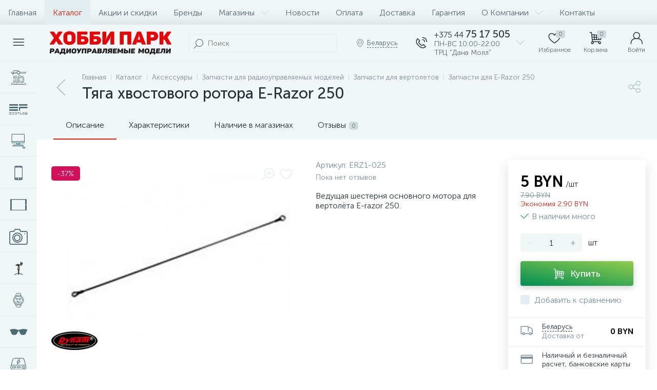

--- FILE ---
content_type: text/html; charset=UTF-8
request_url: https://hobbypark.by/catalog/zapchasti_dlya_e_razor_250/tyaga_khvostovogo_rotora_e_razor_250/
body_size: 62119
content:
<!DOCTYPE html>
<html lang="ru">
	<head>
 <!-- Google Tag Manager -->
<script>(function(w,d,s,l,i){w[l]=w[l]||[];w[l].push({'gtm.start':
new Date().getTime(),event:'gtm.js'});var f=d.getElementsByTagName(s)[0],
j=d.createElement(s),dl=l!='dataLayer'?'&l='+l:'';j.async=true;j.src=
'https://www.googletagmanager.com/gtm.js?id='+i+dl;f.parentNode.insertBefore(j,f);
})(window,document,'script','dataLayer','GTM-MKPT2LQP');</script>
<!-- End Google Tag Manager -->
<style>.__jivoMobileButton { bottom: 40px!important; } </style>

<!-- Meta Pixel Code -->
<script>
!function(f,b,e,v,n,t,s)
{if(f.fbq)return;n=f.fbq=function(){n.callMethod?
n.callMethod.apply(n,arguments):n.queue.push(arguments)};
if(!f._fbq)f._fbq=n;n.push=n;n.loaded=!0;n.version='2.0';
n.queue=[];t=b.createElement(e);t.async=!0;
t.src=v;s=b.getElementsByTagName(e)[0];
s.parentNode.insertBefore(t,s)}(window, document,'script',
'https://connect.facebook.net/en_US/fbevents.js');
fbq('init', '532870066322047');
fbq('track', 'PageView');
</script>
<noscript><img height="1" width="1" style="display:none"
src="https://www.facebook.com/tr?id=532870066322047&ev=PageView&noscript=1"
/></noscript>
<!-- End Meta Pixel Code --> <meta http-equiv="X-UA-Compatible" content="IE=edge" />
 <meta name="viewport" content="width=device-width, initial-scale=1, maximum-scale=1, user-scalable=no" />
 <link rel="preload" href="/local/templates/enext/fonts/MuseoSansCyrl-300.woff2" as="font" type="font/woff2" crossorigin />
 <link rel="preload" href="/local/templates/enext/fonts/MuseoSansCyrl-500.woff2" as="font" type="font/woff2" crossorigin />
 <link rel="preload" href="/local/templates/enext/fonts/MuseoSansCyrl-700.woff2" as="font" type="font/woff2" crossorigin />
 <title>Тяга хвостового ротора E-Razor 250 на радиоуправлении Купить в Минске с Доставкой - Хобби Парк</title>
 <meta http-equiv="Content-Type" content="text/html; charset=UTF-8" />
<meta name="robots" content="index, follow" />
<meta name="description" content="Качественные Радиоуправляемые Модели и Игрушки от Магазина Хобби Парк. Доставка по Минску и Беларуси! Тяга хвостового ротора E-Razor 250" />
<script data-skip-moving="true">(function(w, d) {var v = w.frameCacheVars = {"CACHE_MODE":"HTMLCACHE","storageBlocks":[],"dynamicBlocks":{"4TgThD":"d41d8cd98f00","geo-location-obbx_2802721151_AsrmUV":"add55ccf211b","bx_basketh3CV5Q":"1bc99febe7fe","top-panel__user-link":"278cc2213c97","compareList9J9wbd":"d41d8cd98f00","OhECjo":"d41d8cd98f00","catalog-products-viewed-container":"d41d8cd98f00","Xd812J":"d41d8cd98f00"},"AUTO_UPDATE":true,"AUTO_UPDATE_TTL":120,"version":2};var inv = false;if (v.AUTO_UPDATE === false){if (v.AUTO_UPDATE_TTL && v.AUTO_UPDATE_TTL > 0){var lm = Date.parse(d.lastModified);if (!isNaN(lm)){var td = new Date().getTime();if ((lm + v.AUTO_UPDATE_TTL * 1000) >= td){w.frameRequestStart = false;w.preventAutoUpdate = true;return;}inv = true;}}else{w.frameRequestStart = false;w.preventAutoUpdate = true;return;}}var r = w.XMLHttpRequest ? new XMLHttpRequest() : (w.ActiveXObject ? new w.ActiveXObject("Microsoft.XMLHTTP") : null);if (!r) { return; }w.frameRequestStart = true;var m = v.CACHE_MODE; var l = w.location; var x = new Date().getTime();var q = "?bxrand=" + x + (l.search.length > 0 ? "&" + l.search.substring(1) : "");var u = l.protocol + "//" + l.host + l.pathname + q;r.open("GET", u, true);r.setRequestHeader("BX-ACTION-TYPE", "get_dynamic");r.setRequestHeader("X-Bitrix-Composite", "get_dynamic");r.setRequestHeader("BX-CACHE-MODE", m);r.setRequestHeader("BX-CACHE-BLOCKS", v.dynamicBlocks ? JSON.stringify(v.dynamicBlocks) : "");if (inv){r.setRequestHeader("BX-INVALIDATE-CACHE", "Y");}try { r.setRequestHeader("BX-REF", d.referrer || "");} catch(e) {}if (m === "APPCACHE"){r.setRequestHeader("BX-APPCACHE-PARAMS", JSON.stringify(v.PARAMS));r.setRequestHeader("BX-APPCACHE-URL", v.PAGE_URL ? v.PAGE_URL : "");}r.onreadystatechange = function() {if (r.readyState != 4) { return; }var a = r.getResponseHeader("BX-RAND");var b = w.BX && w.BX.frameCache ? w.BX.frameCache : false;if (a != x || !((r.status >= 200 && r.status < 300) || r.status === 304 || r.status === 1223 || r.status === 0)){var f = {error:true, reason:a!=x?"bad_rand":"bad_status", url:u, xhr:r, status:r.status};if (w.BX && w.BX.ready && b){BX.ready(function() {setTimeout(function(){BX.onCustomEvent("onFrameDataRequestFail", [f]);}, 0);});}w.frameRequestFail = f;return;}if (b){b.onFrameDataReceived(r.responseText);if (!w.frameUpdateInvoked){b.update(false);}w.frameUpdateInvoked = true;}else{w.frameDataString = r.responseText;}};r.send();var p = w.performance;if (p && p.addEventListener && p.getEntries && p.setResourceTimingBufferSize){var e = 'resourcetimingbufferfull';var h = function() {if (w.BX && w.BX.frameCache && w.BX.frameCache.frameDataInserted){p.removeEventListener(e, h);}else {p.setResourceTimingBufferSize(p.getEntries().length + 50);}};p.addEventListener(e, h);}})(window, document);</script>


<link href="/bitrix/js/altop.enext/intlTelInput/css/intlTelInput.min.css?167542067118587" type="text/css" rel="stylesheet" />
<link href="/bitrix/js/ui/design-tokens/dist/ui.design-tokens.css?172424136526358" type="text/css" rel="stylesheet" />
<link href="/bitrix/js/ui/fonts/opensans/ui.font.opensans.css?16705761642555" type="text/css" rel="stylesheet" />
<link href="/bitrix/js/main/popup/dist/main.popup.bundle.css?175100988531694" type="text/css" rel="stylesheet" />
<link href="/local/templates/enext/components/bitrix/catalog/.default/style.css?164447794317578" type="text/css" rel="stylesheet" />
<link href="/local/templates/enext/components/bitrix/catalog.element/.default/style.css?1644850338101389" type="text/css" rel="stylesheet" />
<link href="/local/templates/enext/js/owlCarousel/owl.carousel.min.css?16444779422895" type="text/css" rel="stylesheet" />
<link href="/bitrix/components/altop/geo.delivery.enext/templates/slide_panel/style.min.css?16196760003840" type="text/css" rel="stylesheet" />
<link href="/local/templates/enext/components/bitrix/sale.products.gift/.default/style.css?16444779432615" type="text/css" rel="stylesheet" />
<link href="/local/templates/enext/components/bitrix/catalog.product.subscribe/.default/style.min.css?16444779431674" type="text/css" rel="stylesheet" />
<link href="/local/templates/enext/components/bitrix/catalog.item/.default/style.css?164447794356856" type="text/css" rel="stylesheet" />
<link href="/local/templates/enext/components/bitrix/catalog.store.amount/.default/style.css?16444779425337" type="text/css" rel="stylesheet" />
<link href="/local/templates/enext/components/bitrix/catalog.product.subscribe/.default/style.css?16444779431879" type="text/css" rel="stylesheet" />
<link href="/bitrix/components/altop/quick.order.enext/templates/.default/style.css?1619676000442" type="text/css" rel="stylesheet" />
<link href="/local/templates/enext/components/bitrix/news.list/reviews/style.css?164447794346289" type="text/css" rel="stylesheet" />
<link href="/bitrix/components/altop/add.review.enext/templates/slide_panel/style.min.css?16196760001936" type="text/css" rel="stylesheet" />
<link href="/local/templates/enext/js/jquery.filer/jquery.filer.min.css?16444779424080" type="text/css" rel="stylesheet" />
<link href="/local/templates/enext/js/fancybox/jquery.fancybox.css?16444779425097" type="text/css" rel="stylesheet" />
<link href="/local/templates/enext/components/bitrix/sale.prediction.product.detail/.default/style.css?16444779431876" type="text/css" rel="stylesheet" />
<link href="/local/templates/enext/components/bitrix/catalog.section/.default/style.css?16444779425680" type="text/css" rel="stylesheet" />
<link href="/local/templates/enext/css/animation.min.css?16444779423650" type="text/css" data-template-style="true" rel="stylesheet" />
<link href="/local/templates/enext/css/csshake-default.min.css?16444779423410" type="text/css" data-template-style="true" rel="stylesheet" />
<link href="/local/templates/enext/js/scrollbar/jquery.scrollbar.min.css?16444779422962" type="text/css" data-template-style="true" rel="stylesheet" />
<link href="/local/templates/enext/css/bootstrap.min.css?1688476478121340" type="text/css" data-template-style="true" rel="stylesheet" />
<link href="/local/templates/enext/css/uinext2020min.min.css?16444779423133" type="text/css" data-template-style="true" rel="stylesheet" />
<link href="/local/templates/enext/css/famin.min.css?1644477942912" type="text/css" data-template-style="true" rel="stylesheet" />
<link href="/local/templates/enext/css/efn/02-auto-efn.min.css?16444779423140" type="text/css" data-template-style="true" rel="stylesheet" />
<link href="/local/templates/enext/css/efn/05-electricity-efn.min.css?16444779422957" type="text/css" data-template-style="true" rel="stylesheet" />
<link href="/local/templates/enext/css/efn/06-hand-tools-efn.min.css?16444779421723" type="text/css" data-template-style="true" rel="stylesheet" />
<link href="/local/templates/enext/css/efn/14-sport-hobby-efn.min.css?16444779421950" type="text/css" data-template-style="true" rel="stylesheet" />
<link href="/local/templates/enext/css/efn/17-appliances-electronics-efn.min.css?16444779424894" type="text/css" data-template-style="true" rel="stylesheet" />
<link href="/local/templates/enext/css/efn/26-special-equipment-efn.min.css?16444779423395" type="text/css" data-template-style="true" rel="stylesheet" />
<link href="/local/templates/enext/components/bitrix/menu/horizontal_multilevel/style.css?16444779422634" type="text/css" data-template-style="true" rel="stylesheet" />
<link href="/local/templates/enext/components/arturgolubev/search.title/altop_visual/style.css?16085422493401" type="text/css" data-template-style="true" rel="stylesheet" />
<link href="/local/templates/enext/components/bitrix/sale.location.selector.search/slide_panel/style.min.css?16444779423329" type="text/css" data-template-style="true" rel="stylesheet" />
<link href="/local/templates/enext/components/bitrix/menu/user_menu/style.css?16444779422580" type="text/css" data-template-style="true" rel="stylesheet" />
<link href="/local/templates/enext/components/bitrix/menu/catalog_menu_interface_2_0_1/style.css?164447794230660" type="text/css" data-template-style="true" rel="stylesheet" />
<link href="/local/templates/enext/components/bitrix/catalog.compare.list/.default/style.css?16444779432772" type="text/css" data-template-style="true" rel="stylesheet" />
<link href="/local/templates/enext/styles.css?168847148511676" type="text/css" data-template-style="true" rel="stylesheet" />
<link href="/local/templates/enext/template_styles.css?172614492046269" type="text/css" data-template-style="true" rel="stylesheet" />
<link href="/local/templates/enext/colors.min.css?164447794359745" type="text/css" data-template-style="true" rel="stylesheet" />
<link href="/local/templates/enext/schemes/CUSTOM_s1/colors.min.css?164439151642629" type="text/css" data-template-style="true" rel="stylesheet" />
<link href="/local/templates/enext/custom.css?1688471424145" type="text/css" data-template-style="true" rel="stylesheet" />
<script>if(!window.BX)window.BX={};if(!window.BX.message)window.BX.message=function(mess){if(typeof mess==='object'){for(let i in mess) {BX.message[i]=mess[i];} return true;}};</script>
<script>(window.BX||top.BX).message({"JS_CORE_LOADING":"Загрузка...","JS_CORE_NO_DATA":"- Нет данных -","JS_CORE_WINDOW_CLOSE":"Закрыть","JS_CORE_WINDOW_EXPAND":"Развернуть","JS_CORE_WINDOW_NARROW":"Свернуть в окно","JS_CORE_WINDOW_SAVE":"Сохранить","JS_CORE_WINDOW_CANCEL":"Отменить","JS_CORE_WINDOW_CONTINUE":"Продолжить","JS_CORE_H":"ч","JS_CORE_M":"м","JS_CORE_S":"с","JSADM_AI_HIDE_EXTRA":"Скрыть лишние","JSADM_AI_ALL_NOTIF":"Показать все","JSADM_AUTH_REQ":"Требуется авторизация!","JS_CORE_WINDOW_AUTH":"Войти","JS_CORE_IMAGE_FULL":"Полный размер"});</script>

<script src="/bitrix/js/main/core/core.js?1755694891511455"></script>

<script>BX.Runtime.registerExtension({"name":"main.core","namespace":"BX","loaded":true});</script>
<script>BX.setJSList(["\/bitrix\/js\/main\/core\/core_ajax.js","\/bitrix\/js\/main\/core\/core_promise.js","\/bitrix\/js\/main\/polyfill\/promise\/js\/promise.js","\/bitrix\/js\/main\/loadext\/loadext.js","\/bitrix\/js\/main\/loadext\/extension.js","\/bitrix\/js\/main\/polyfill\/promise\/js\/promise.js","\/bitrix\/js\/main\/polyfill\/find\/js\/find.js","\/bitrix\/js\/main\/polyfill\/includes\/js\/includes.js","\/bitrix\/js\/main\/polyfill\/matches\/js\/matches.js","\/bitrix\/js\/ui\/polyfill\/closest\/js\/closest.js","\/bitrix\/js\/main\/polyfill\/fill\/main.polyfill.fill.js","\/bitrix\/js\/main\/polyfill\/find\/js\/find.js","\/bitrix\/js\/main\/polyfill\/matches\/js\/matches.js","\/bitrix\/js\/main\/polyfill\/core\/dist\/polyfill.bundle.js","\/bitrix\/js\/main\/core\/core.js","\/bitrix\/js\/main\/polyfill\/intersectionobserver\/js\/intersectionobserver.js","\/bitrix\/js\/main\/lazyload\/dist\/lazyload.bundle.js","\/bitrix\/js\/main\/polyfill\/core\/dist\/polyfill.bundle.js","\/bitrix\/js\/main\/parambag\/dist\/parambag.bundle.js"]);
</script>
<script>BX.Runtime.registerExtension({"name":"ui.dexie","namespace":"BX.DexieExport","loaded":true});</script>
<script>BX.Runtime.registerExtension({"name":"ls","namespace":"window","loaded":true});</script>
<script>BX.Runtime.registerExtension({"name":"fx","namespace":"window","loaded":true});</script>
<script>BX.Runtime.registerExtension({"name":"fc","namespace":"window","loaded":true});</script>
<script>BX.Runtime.registerExtension({"name":"pull.protobuf","namespace":"BX","loaded":true});</script>
<script>BX.Runtime.registerExtension({"name":"rest.client","namespace":"window","loaded":true});</script>
<script>(window.BX||top.BX).message({"pull_server_enabled":"N","pull_config_timestamp":0,"shared_worker_allowed":"Y","pull_guest_mode":"N","pull_guest_user_id":0,"pull_worker_mtime":1751009997});(window.BX||top.BX).message({"PULL_OLD_REVISION":"Для продолжения корректной работы с сайтом необходимо перезагрузить страницу."});</script>
<script>BX.Runtime.registerExtension({"name":"pull.client","namespace":"BX","loaded":true});</script>
<script>BX.Runtime.registerExtension({"name":"pull","namespace":"window","loaded":true});</script>
<script>BX.Runtime.registerExtension({"name":"jquery2","namespace":"window","loaded":true});</script>
<script>(window.BX||top.BX).message({"ENEXT_ITI_COUNTRY_AF":"Афганистан","ENEXT_ITI_COUNTRY_AL":"Албания","ENEXT_ITI_COUNTRY_DZ":"Алжир","ENEXT_ITI_COUNTRY_AS":"Американское Самоа","ENEXT_ITI_COUNTRY_AD":"Андорра","ENEXT_ITI_COUNTRY_AO":"Ангола","ENEXT_ITI_COUNTRY_AI":"Ангилья","ENEXT_ITI_COUNTRY_AG":"Антигуа и Барбуда","ENEXT_ITI_COUNTRY_AR":"Аргентина","ENEXT_ITI_COUNTRY_AM":"Армения","ENEXT_ITI_COUNTRY_AW":"Аруба","ENEXT_ITI_COUNTRY_AU":"Австралия","ENEXT_ITI_COUNTRY_AT":"Австрия","ENEXT_ITI_COUNTRY_AZ":"Азербайджан","ENEXT_ITI_COUNTRY_BS":"Багамские о-ва","ENEXT_ITI_COUNTRY_BH":"Бахрейн","ENEXT_ITI_COUNTRY_BD":"Бангладеш","ENEXT_ITI_COUNTRY_BB":"Барбадос","ENEXT_ITI_COUNTRY_BY":"Беларусь","ENEXT_ITI_COUNTRY_BE":"Бельгия","ENEXT_ITI_COUNTRY_BZ":"Белиз","ENEXT_ITI_COUNTRY_BJ":"Бенин","ENEXT_ITI_COUNTRY_BM":"Бермудские острова","ENEXT_ITI_COUNTRY_BT":"Бутан","ENEXT_ITI_COUNTRY_BO":"Боливия","ENEXT_ITI_COUNTRY_BA":"Босния и Герцеговина","ENEXT_ITI_COUNTRY_BW":"Ботсвана","ENEXT_ITI_COUNTRY_BR":"Бразилия","ENEXT_ITI_COUNTRY_IO":"Британская тер. в ИО","ENEXT_ITI_COUNTRY_VG":"Виргинские острова","ENEXT_ITI_COUNTRY_BN":"Бруней","ENEXT_ITI_COUNTRY_BG":"Болгария","ENEXT_ITI_COUNTRY_BF":"Буркина-Фасо","ENEXT_ITI_COUNTRY_BI":"Бурунди","ENEXT_ITI_COUNTRY_KH":"Камбоджа","ENEXT_ITI_COUNTRY_CM":"Камерун","ENEXT_ITI_COUNTRY_CA":"Канада","ENEXT_ITI_COUNTRY_CV":"Кабо-Верде","ENEXT_ITI_COUNTRY_BQ":"Карибские Нидерланды","ENEXT_ITI_COUNTRY_KY":"Каймановы острова","ENEXT_ITI_COUNTRY_CF":"ЦАР","ENEXT_ITI_COUNTRY_TD":"Чад","ENEXT_ITI_COUNTRY_CL":"Чили","ENEXT_ITI_COUNTRY_CN":"Китай","ENEXT_ITI_COUNTRY_CX":"Остров Рождества","ENEXT_ITI_COUNTRY_CC":"Кокосовые острова","ENEXT_ITI_COUNTRY_CO":"Колумбия","ENEXT_ITI_COUNTRY_KM":"Коморские острова","ENEXT_ITI_COUNTRY_CD":"Конго (ДРК)","ENEXT_ITI_COUNTRY_CG":"Конго (Республика)","ENEXT_ITI_COUNTRY_CK":"Острова Кука","ENEXT_ITI_COUNTRY_CR":"Коста Рика","ENEXT_ITI_COUNTRY_CI":"Кот-д\u0027Ивуар","ENEXT_ITI_COUNTRY_HR":"Хорватия","ENEXT_ITI_COUNTRY_CU":"Куба","ENEXT_ITI_COUNTRY_CW":"Курасао","ENEXT_ITI_COUNTRY_CY":"Кипр","ENEXT_ITI_COUNTRY_CZ":"Чехия","ENEXT_ITI_COUNTRY_DK":"Дания","ENEXT_ITI_COUNTRY_DJ":"Джибути","ENEXT_ITI_COUNTRY_DM":"Доминика","ENEXT_ITI_COUNTRY_DO":"Доминикана","ENEXT_ITI_COUNTRY_EC":"Эквадор","ENEXT_ITI_COUNTRY_EG":"Египет","ENEXT_ITI_COUNTRY_SV":"Сальвадор","ENEXT_ITI_COUNTRY_GQ":"Экваториальная Гвинея","ENEXT_ITI_COUNTRY_ER":"Эритрея","ENEXT_ITI_COUNTRY_EE":"Эстония","ENEXT_ITI_COUNTRY_ET":"Эфиопия","ENEXT_ITI_COUNTRY_FK":"Фолклендские острова","ENEXT_ITI_COUNTRY_FO":"Фарерские острова","ENEXT_ITI_COUNTRY_FJ":"Фиджи","ENEXT_ITI_COUNTRY_FI":"Финляндия","ENEXT_ITI_COUNTRY_FR":"Франция","ENEXT_ITI_COUNTRY_GF":"Французская Гвиана","ENEXT_ITI_COUNTRY_PF":"Французская Полинезия","ENEXT_ITI_COUNTRY_GA":"Габон","ENEXT_ITI_COUNTRY_GM":"Гамбия","ENEXT_ITI_COUNTRY_GE":"Грузия","ENEXT_ITI_COUNTRY_DE":"Германия","ENEXT_ITI_COUNTRY_GH":"Гана","ENEXT_ITI_COUNTRY_GI":"Гибралтар","ENEXT_ITI_COUNTRY_GR":"Греция","ENEXT_ITI_COUNTRY_GL":"Гренландия","ENEXT_ITI_COUNTRY_GD":"Гренада","ENEXT_ITI_COUNTRY_GP":"Гваделупа","ENEXT_ITI_COUNTRY_GU":"Гуам","ENEXT_ITI_COUNTRY_GT":"Гватемала","ENEXT_ITI_COUNTRY_GG":"Гернси","ENEXT_ITI_COUNTRY_GN":"Гвинея","ENEXT_ITI_COUNTRY_GW":"Гвинея-Бисау","ENEXT_ITI_COUNTRY_GY":"Гайана","ENEXT_ITI_COUNTRY_HT":"Гаити","ENEXT_ITI_COUNTRY_HN":"Гондурас","ENEXT_ITI_COUNTRY_HK":"Гонконг","ENEXT_ITI_COUNTRY_HU":"Венгрия","ENEXT_ITI_COUNTRY_IS":"Исландия","ENEXT_ITI_COUNTRY_IN":"Индия","ENEXT_ITI_COUNTRY_ID":"Индонезия","ENEXT_ITI_COUNTRY_IR":"Иран","ENEXT_ITI_COUNTRY_IQ":"Ирак","ENEXT_ITI_COUNTRY_IE":"Ирландия","ENEXT_ITI_COUNTRY_IM":"Остров Мэн","ENEXT_ITI_COUNTRY_IL":"Израиль","ENEXT_ITI_COUNTRY_IT":"Италия","ENEXT_ITI_COUNTRY_JM":"Ямайка","ENEXT_ITI_COUNTRY_JP":"Япония","ENEXT_ITI_COUNTRY_JE":"Джерси","ENEXT_ITI_COUNTRY_JO":"Иордания","ENEXT_ITI_COUNTRY_KZ":"Казахстан","ENEXT_ITI_COUNTRY_KE":"Кения","ENEXT_ITI_COUNTRY_KI":"Кирибати","ENEXT_ITI_COUNTRY_XK":"Косово","ENEXT_ITI_COUNTRY_KW":"Кувейт","ENEXT_ITI_COUNTRY_KG":"Киргизия","ENEXT_ITI_COUNTRY_LA":"Лаос","ENEXT_ITI_COUNTRY_LV":"Латвия","ENEXT_ITI_COUNTRY_LB":"Ливан","ENEXT_ITI_COUNTRY_LS":"Лесото","ENEXT_ITI_COUNTRY_LR":"Либерия","ENEXT_ITI_COUNTRY_LY":"Ливия","ENEXT_ITI_COUNTRY_LI":"Лихтенштейн","ENEXT_ITI_COUNTRY_LT":"Литва","ENEXT_ITI_COUNTRY_LU":"Люксембург","ENEXT_ITI_COUNTRY_MO":"Макао","ENEXT_ITI_COUNTRY_MK":"Македония","ENEXT_ITI_COUNTRY_MG":"Мадагаскар","ENEXT_ITI_COUNTRY_MW":"Малави","ENEXT_ITI_COUNTRY_MY":"Малайзия","ENEXT_ITI_COUNTRY_MV":"Мальдивы","ENEXT_ITI_COUNTRY_ML":"Мали","ENEXT_ITI_COUNTRY_MT":"Мальта","ENEXT_ITI_COUNTRY_MH":"Маршалловы острова","ENEXT_ITI_COUNTRY_MQ":"Мартиника","ENEXT_ITI_COUNTRY_MR":"Мавритания","ENEXT_ITI_COUNTRY_MU":"Маврикий","ENEXT_ITI_COUNTRY_YT":"Майотта","ENEXT_ITI_COUNTRY_MX":"Мексика","ENEXT_ITI_COUNTRY_FM":"Микронезия","ENEXT_ITI_COUNTRY_MD":"Молдова","ENEXT_ITI_COUNTRY_MC":"Монако","ENEXT_ITI_COUNTRY_MN":"Монголия","ENEXT_ITI_COUNTRY_ME":"Черногория","ENEXT_ITI_COUNTRY_MS":"Монсеррат","ENEXT_ITI_COUNTRY_MA":"Марокко","ENEXT_ITI_COUNTRY_MZ":"Мозамбик","ENEXT_ITI_COUNTRY_MM":"Мьянма","ENEXT_ITI_COUNTRY_NA":"Намибия","ENEXT_ITI_COUNTRY_NR":"Науру","ENEXT_ITI_COUNTRY_NP":"Непал","ENEXT_ITI_COUNTRY_NL":"Нидерланды","ENEXT_ITI_COUNTRY_NC":"Новая Каледония","ENEXT_ITI_COUNTRY_NZ":"Новая Зеландия","ENEXT_ITI_COUNTRY_NI":"Никарагуа","ENEXT_ITI_COUNTRY_NE":"Нигер","ENEXT_ITI_COUNTRY_NG":"Нигерия","ENEXT_ITI_COUNTRY_NU":"Ниуэ","ENEXT_ITI_COUNTRY_NF":"Остров Норфолк","ENEXT_ITI_COUNTRY_KP":"Северная Корея","ENEXT_ITI_COUNTRY_MP":"СМО","ENEXT_ITI_COUNTRY_NO":"Норвегия","ENEXT_ITI_COUNTRY_OM":"Оман","ENEXT_ITI_COUNTRY_PK":"Пакистан","ENEXT_ITI_COUNTRY_PW":"Палау","ENEXT_ITI_COUNTRY_PS":"Палестина","ENEXT_ITI_COUNTRY_PA":"Панама","ENEXT_ITI_COUNTRY_PG":"Папуа - Новая Гвинея","ENEXT_ITI_COUNTRY_PY":"Парагвай","ENEXT_ITI_COUNTRY_PE":"Перу","ENEXT_ITI_COUNTRY_PH":"Филиппины","ENEXT_ITI_COUNTRY_PL":"Польша","ENEXT_ITI_COUNTRY_PT":"Португалия","ENEXT_ITI_COUNTRY_PR":"Пуэрто-Рико","ENEXT_ITI_COUNTRY_QA":"Катар","ENEXT_ITI_COUNTRY_RE":"Реюньон","ENEXT_ITI_COUNTRY_RO":"Румыния","ENEXT_ITI_COUNTRY_RU":"Россия","ENEXT_ITI_COUNTRY_RW":"Руанда","ENEXT_ITI_COUNTRY_BL":"Сен-Бартелеми","ENEXT_ITI_COUNTRY_SH":"Остров Святой Елены","ENEXT_ITI_COUNTRY_KN":"Сент-Китс и Невис","ENEXT_ITI_COUNTRY_LC":"Сент-Люсия","ENEXT_ITI_COUNTRY_MF":"Сен-Мартен","ENEXT_ITI_COUNTRY_PM":"Сен-Пьер и Микелон","ENEXT_ITI_COUNTRY_VC":"Сент-Винсент и Гренадины","ENEXT_ITI_COUNTRY_WS":"Самоа","ENEXT_ITI_COUNTRY_SM":"Сан-Марино","ENEXT_ITI_COUNTRY_ST":"Сан-Томе и Принсипи","ENEXT_ITI_COUNTRY_SA":"Саудовская Аравия","ENEXT_ITI_COUNTRY_SN":"Сенегал","ENEXT_ITI_COUNTRY_RS":"Сербия","ENEXT_ITI_COUNTRY_SC":"Сейшельские острова","ENEXT_ITI_COUNTRY_SL":"Сьерра-Леоне","ENEXT_ITI_COUNTRY_SG":"Сингапур","ENEXT_ITI_COUNTRY_SX":"Синт-Мартен","ENEXT_ITI_COUNTRY_SK":"Словакия","ENEXT_ITI_COUNTRY_SI":"Словения","ENEXT_ITI_COUNTRY_SB":"Соломоновы острова","ENEXT_ITI_COUNTRY_SO":"Сомали","ENEXT_ITI_COUNTRY_ZA":"Южная Африка","ENEXT_ITI_COUNTRY_KR":"Южная Корея","ENEXT_ITI_COUNTRY_SS":"Южный Судан","ENEXT_ITI_COUNTRY_ES":"Испания","ENEXT_ITI_COUNTRY_LK":"Шри-Ланка","ENEXT_ITI_COUNTRY_SD":"Судан","ENEXT_ITI_COUNTRY_SR":"Суринам","ENEXT_ITI_COUNTRY_SJ":"Шпицберген и Ян Майен","ENEXT_ITI_COUNTRY_SZ":"Свазиленд","ENEXT_ITI_COUNTRY_SE":"Швеция","ENEXT_ITI_COUNTRY_CH":"Швейцария","ENEXT_ITI_COUNTRY_SY":"Сирия","ENEXT_ITI_COUNTRY_TW":"Тайвань","ENEXT_ITI_COUNTRY_TJ":"Таджикистан","ENEXT_ITI_COUNTRY_TZ":"Танзания","ENEXT_ITI_COUNTRY_TH":"Таиланд","ENEXT_ITI_COUNTRY_TL":"Восточный Тимор","ENEXT_ITI_COUNTRY_TG":"Того","ENEXT_ITI_COUNTRY_TK":"Токелау","ENEXT_ITI_COUNTRY_TO":"Тонга","ENEXT_ITI_COUNTRY_TT":"Тринидад и Тобаго","ENEXT_ITI_COUNTRY_TN":"Тунис","ENEXT_ITI_COUNTRY_TR":"Турция","ENEXT_ITI_COUNTRY_TM":"Туркменистан","ENEXT_ITI_COUNTRY_TC":"Острова Теркс и Кайкос","ENEXT_ITI_COUNTRY_TV":"Тувалу","ENEXT_ITI_COUNTRY_VI":"Виргинские острова США","ENEXT_ITI_COUNTRY_UG":"Уганда","ENEXT_ITI_COUNTRY_UA":"Украина","ENEXT_ITI_COUNTRY_AE":"ОАЭ","ENEXT_ITI_COUNTRY_GB":"Великобритания","ENEXT_ITI_COUNTRY_US":"США","ENEXT_ITI_COUNTRY_UY":"Уругвай","ENEXT_ITI_COUNTRY_UZ":"Узбекистан","ENEXT_ITI_COUNTRY_VU":"Вануату","ENEXT_ITI_COUNTRY_VA":"Ватикан","ENEXT_ITI_COUNTRY_VE":"Венесуэла","ENEXT_ITI_COUNTRY_VN":"Вьетнам","ENEXT_ITI_COUNTRY_WF":"Уоллис и Футуна","ENEXT_ITI_COUNTRY_EH":"Западная Сахара","ENEXT_ITI_COUNTRY_YE":"Йемен","ENEXT_ITI_COUNTRY_ZM":"Замбия","ENEXT_ITI_COUNTRY_ZW":"Зимбабве","ENEXT_ITI_COUNTRY_AX":"Аландские острова"});</script>
<script>BX.Runtime.registerExtension({"name":"enextIntlTelInput","namespace":"window","loaded":true});</script>
<script>BX.Runtime.registerExtension({"name":"ui.design-tokens","namespace":"window","loaded":true});</script>
<script>BX.Runtime.registerExtension({"name":"ui.fonts.opensans","namespace":"window","loaded":true});</script>
<script>BX.Runtime.registerExtension({"name":"main.popup","namespace":"BX.Main","loaded":true});</script>
<script>BX.Runtime.registerExtension({"name":"popup","namespace":"window","loaded":true});</script>
<script type="extension/settings" data-extension="currency.currency-core">{"region":"by"}</script>
<script>BX.Runtime.registerExtension({"name":"currency.currency-core","namespace":"BX.Currency","loaded":true});</script>
<script>BX.Runtime.registerExtension({"name":"currency","namespace":"window","loaded":true});</script>
<script>(window.BX||top.BX).message({"LANGUAGE_ID":"ru","FORMAT_DATE":"DD.MM.YYYY","FORMAT_DATETIME":"DD.MM.YYYY HH:MI:SS","COOKIE_PREFIX":"BITRIX_SM","SERVER_TZ_OFFSET":"10800","UTF_MODE":"Y","SITE_ID":"s1","SITE_DIR":"\/"});</script>


<script src="/bitrix/js/ui/dexie/dist/dexie.bundle.js?1751010037218847"></script>
<script src="/bitrix/js/main/core/core_ls.js?17369231834201"></script>
<script src="/bitrix/js/main/core/core_fx.js?155437688616888"></script>
<script src="/bitrix/js/main/core/core_frame_cache.js?175101006916945"></script>
<script src="/bitrix/js/pull/protobuf/protobuf.js?1595939410274055"></script>
<script src="/bitrix/js/pull/protobuf/model.js?159593941070928"></script>
<script src="/bitrix/js/rest/client/rest.client.js?160225198017414"></script>
<script src="/bitrix/js/pull/client/pull.client.js?175100999983861"></script>
<script src="/bitrix/js/main/jquery/jquery-2.2.4.min.js?167057622685578"></script>
<script src="/bitrix/js/altop.enext/intlTelInput/intlTelInput.min.js?161967600036995"></script>
<script src="/bitrix/js/main/popup/dist/main.popup.bundle.js?1762330030119952"></script>
<script src="/bitrix/js/currency/currency-core/dist/currency-core.bundle.js?17242412558800"></script>
<script src="/bitrix/js/currency/core_currency.js?17242412551181"></script>
<script src="/bitrix/js/arturgolubev.ecommerce/script_v2.js?1598621181897"></script>

<!-- BEGIN JIVOSITE CODE -->
 <script type='text/javascript'>
 (function(){
 var widget_id = 'vAdv11vVyC';
 var s = document.createElement('script');
 s.type = 'text/javascript';
 s.async = true;
 s.src = '//code.jivosite.com/script/widget/'+widget_id;
 var ss = document.getElementsByTagName('script')[0];
 ss.parentNode.insertBefore(s, ss);
 })();
 </script>
 <!-- END JIVOSITE CODE -->

<link rel='preload' href='/local/templates/enext/fonts/uinext2020min.woff' as='font' type='font/woff' crossorigin />
<link rel='preload' href='/local/templates/enext/fonts/famin.woff' as='font' type='font/woff' crossorigin />
<link rel='preload' href='/local/templates/enext/fonts/efn/02-auto-efn.woff' as='font' type='font/woff' crossorigin />
<link rel='preload' href='/local/templates/enext/fonts/efn/05-electricity-efn.woff' as='font' type='font/woff' crossorigin />
<link rel='preload' href='/local/templates/enext/fonts/efn/06-hand-tools-efn.woff' as='font' type='font/woff' crossorigin />
<link rel='preload' href='/local/templates/enext/fonts/efn/14-sport-hobby-efn.woff' as='font' type='font/woff' crossorigin />
<link rel='preload' href='/local/templates/enext/fonts/efn/17-appliances-electronics-efn.woff' as='font' type='font/woff' crossorigin />
<link rel='preload' href='/local/templates/enext/fonts/efn/26-special-equipment-efn.woff' as='font' type='font/woff' crossorigin />
<link rel='icon' type='image/png' href='/upload/enext/e5e/icon.png' />
<link rel='apple-touch-icon' href='/upload/enext/e5e/icon.png' />
<link rel='apple-touch-icon' sizes='180x180' href='/upload/enext/e5e/icon.png' />
<meta name='theme-color' content='#e5200d' />
<meta name='msapplication-navbutton-color' content='#e5200d' />
<meta name='apple-mobile-web-app-status-bar-style' content='#e5200d' />
<meta property='og:type' content='product' />
<meta property='og:title' content='Тяга хвостового ротора E-Razor 250' />
<meta property='og:description' content='Качественные Радиоуправляемые Модели и Игрушки от Магазина Хобби Парк. Доставка по Минску и Беларуси! Тяга хвостового ротора E-Razor 250' />
<meta property='og:url' content='https://hobbypark.by/catalog/zapchasti_dlya_e_razor_250/tyaga_khvostovogo_rotora_e_razor_250/' />
<meta property='og:image' content='https://hobbypark.by/upload/iblock/e10/snt_18027819557728138c98652.50399610_4669.750x0_946x632.jpg' />
<meta property='og:image:width' content='946' />
<meta property='og:image:height' content='632' />
<link rel='image_src' href='https://hobbypark.by/upload/iblock/e10/snt_18027819557728138c98652.50399610_4669.750x0_946x632.jpg' />



<script src="/local/templates/enext/js/bootstrap.min.js?164447794237045"></script>
<script src="/local/templates/enext/js/formValidation.min.js?1644477942129735"></script>
<script src="/local/templates/enext/js/inputmask.min.js?1644477942115795"></script>
<script src="/local/templates/enext/js/jquery.hoverIntent.min.js?16444779421753"></script>
<script src="/local/templates/enext/js/moremenu.min.js?16444779421406"></script>
<script src="/local/templates/enext/js/scrollbar/jquery.scrollbar.min.js?164447794212227"></script>
<script src="/local/templates/enext/js/main.min.js?164447794218010"></script>
<script src="/local/templates/enext/js/custom.js?164447794239"></script>
<script src="/local/templates/enext/components/bitrix/menu/horizontal_multilevel/script.js?16444779423028"></script>
<script src="/local/templates/enext/components/bitrix/news.list/header_contacts/script.js?164447794328684"></script>
<script src="/bitrix/components/arturgolubev/search.title/script.js?17634744889674"></script>
<script src="/local/templates/enext/components/arturgolubev/search.title/altop_visual/script.js?17636338456657"></script>
<script src="/bitrix/components/altop/geo.location.enext/templates/.default/script.js?16196760004715"></script>
<script src="/bitrix/components/altop/sale.basket.basket.line/templates/.default/script.js?16196760007595"></script>
<script src="/bitrix/components/altop/user.enext/templates/.default/script.js?16197660315908"></script>
<script src="/local/templates/enext/components/bitrix/menu/catalog_menu_interface_2_0_1/script.js?164447794212159"></script>
<script src="/local/templates/enext/components/bitrix/catalog.compare.list/.default/script.js?16444779431125"></script>
<script src="/local/templates/enext/components/bitrix/catalog.products.viewed/.default/script.js?16444779421318"></script>
<script src="/bitrix/components/altop/forms.enext/templates/feedback/script.js?16298875408828"></script>
<script src="/local/templates/enext/components/bitrix/catalog/.default/script.js?164447794311691"></script>
<script src="/local/templates/enext/components/bitrix/catalog.element/.default/script.js?1644477943267313"></script>
<script src="/local/templates/enext/js/owlCarousel/owl.carousel.min.js?164447794242791"></script>
<script src="/local/templates/enext/components/bitrix/sale.products.gift/.default/script.js?16444779435819"></script>
<script src="/local/templates/enext/components/bitrix/catalog.item/.default/script.js?1644477943114681"></script>
<script src="/local/templates/enext/components/bitrix/catalog.store.amount/.default/script.js?16444779425164"></script>
<script src="/local/templates/enext/components/bitrix/catalog.product.subscribe/.default/script.js?164447794317872"></script>
<script src="/bitrix/components/altop/quick.order.enext/templates/.default/script.js?162988754013930"></script>
<script src="/local/templates/enext/components/bitrix/news.list/reviews/script.js?164447794319851"></script>
<script src="/local/templates/enext/js/jquery.filer/jquery.filer.min.js?164447794222415"></script>
<script src="/local/templates/enext/js/fancybox/jquery.fancybox.pack.js?164447794223134"></script>
<script src="/local/templates/enext/components/bitrix/sale.prediction.product.detail/.default/script.js?1644477943604"></script>
<script src="/local/templates/enext/components/bitrix/catalog.section/.default/script.js?16444779429370"></script>

	</head>
	<body class="slide-menu-interface-2-0-1-inner" data-img-webp="true">
 <!-- Google Tag Manager (noscript) -->
<noscript><iframe src="https://www.googletagmanager.com/ns.html?id=GTM-MKPT2LQP"
height="0" width="0" style="display:none;visibility:hidden"></iframe></noscript>
<!-- End Google Tag Manager (noscript) -->


<style>
.youtube {
max-width: 100%;
}
</style><div id="bxdynamic_4TgThD_start" style="display:none"></div><div id="bxdynamic_4TgThD_end" style="display:none"></div> <div class="page-wrapper">
 <div class="hidden-xs hidden-sm hidden-print top-menu-wrapper">
 <div class="top-menu">
 
<ul class="horizontal-multilevel-menu" id="horizontal-multilevel-menu-obbx_3951543183_LkGdQn"> 
	<li><a href="/">Главная</a></li>
 <li class='active'>
 <a href="/catalog/">Каталог</a>
 </li>
 <li>
 <a href="/promotions/">Акции и скидки</a>
 </li>
 <li>
 <a href="/brands/">Бренды</a>
 </li>
 <li data-entity="dropdown">
 <a href="/places/">Магазины <i class="icon-arrow-down"></i></a>
 <ul class="horizontal-multilevel-dropdown-menu" data-entity="dropdown-menu">
 <li>
 <a href="/places/dealers/">Наши дилеры</a>
 </li>
 </ul></li> <li>
 <a href="/news/">Новости</a>
 </li>
 <li>
 <a href="/payments/">Оплата</a>
 </li>
 <li>
 <a href="/delivery/">Доставка</a>
 </li>
 <li>
 <a href="/warranty/">Гарантия</a>
 </li>
 <li data-entity="dropdown">
 <a href="/about/">О Компании <i class="icon-arrow-down"></i></a>
 <ul class="horizontal-multilevel-dropdown-menu" data-entity="dropdown-menu">
 <li>
 <a href="/about/partners_opt/">Оптовым покупателям</a>
 </li>
 <li>
 <a href="/about/reviews/">Отзывы о компании</a>
 </li>
 <li>
 <a href="/about/details/">Реквизиты</a>
 </li>
 </ul></li> <li>
 <a href="/contacts/">Контакты</a>
 </li>
 </ul>

<script type="text/javascript"> 
	var obbx_3951543183_LkGdQn = new JCHorizontalMultilevelMenu({
 container: 'horizontal-multilevel-menu-obbx_3951543183_LkGdQn'
	});
</script> </div>
 </div>
 <div class="hidden-print top-panel-wrapper"> 
 <div class="top-panel">
 <div class="top-panel__cols">
 <div class="top-panel__col top-panel__thead"> 
 <div class="top-panel__cols"> 
 <div class="top-panel__col top-panel__menu-icon-container" data-entity="menu-icon">
 <i class="icon-menu"></i>
 </div>
 
 <div class="top-panel__col top-panel__logo">
 <a href="/"><img src="/upload/Logo_hp.webp?1623739622"></a> </div>
 
<script type="text/javascript">
	BX.message({ 
 HEADER_CONTACTS_TITLE: 'Контакты',
 HEADER_CONTACTS_ITEM_TODAY: 'Сегодня',
 HEADER_CONTACTS_ITEM_24_HOURS: 'Круглосуточно',
 HEADER_CONTACTS_ITEM_OFF: 'Выходной',
 HEADER_CONTACTS_ITEM_BREAK: 'Перерыв',
 HEADER_CONTACTS_SEE_REVIEWS: 'Смотреть отзывы',
 HEADER_CONTACTS_ADD_REVIEW: 'Оставить первый отзыв',
 HEADER_CONTACTS_CALLBACK: 'Заказать звонок',
 HEADER_CONTACTS_TEMPLATE_PATH: '/local/templates/enext/components/bitrix/news.list/header_contacts'
	});
</script>


	<div class="top-panel__col top-panel__contacts">
 <a class="top-panel__contacts-block" id="bx_3218110189_14628" href="javascript:void(0)">
 <span class="top-panel__contacts-icon"><i class="icon-phone-call"></i></span>
 <span class="top-panel__contacts-caption hidden-xs hidden-sm">
 <span class="top-panel__contacts-title"><span>+375 44 </span> 75 17 505</span>
 <span class="top-panel__contacts-descr">ПН-ВС 10:00-22:00 <br>
 ТРЦ "Дана Молл"</span>
 </span>
 <span class="top-panel__contacts-icon hidden-xs hidden-sm"><i class="icon-arrow-down"></i></span>
 </a>
 <script type="text/javascript">
 var obbx_3218110189_14628 = new JCNewsListHeaderContacts({'ITEM':{'NAME':'ООО &quot;Хобби-Парк&quot; ','PREVIEW_PICTURE':'/upload/iblock/8b7/31664f46b0540e838bd816183c5aeb35.png','ADDRESS':'','MAP':'','TIMEZONE':'+3','WORKING_HOURS':{'MON':{'WORK_START':'10:00','WORK_END':'22:00','BREAK_START':'','BREAK_END':'','NAME':'ПН'},'TUE':{'WORK_START':'10:00','WORK_END':'22:00','BREAK_START':'','BREAK_END':'','NAME':'ВТ'},'WED':{'WORK_START':'10:00','WORK_END':'22:00','BREAK_START':'','BREAK_END':'','NAME':'СР'},'THU':{'WORK_START':'10:00','WORK_END':'22:00','BREAK_START':'','BREAK_END':'','NAME':'ЧТ'},'FRI':{'WORK_START':'10:00','WORK_END':'22:00','BREAK_START':'','BREAK_END':'','NAME':'ПТ'},'SAT':{'WORK_START':'10:00','WORK_END':'22:00','BREAK_START':'','BREAK_END':'','NAME':'СБ'},'SUN':{'WORK_START':'10:00','WORK_END':'22:00','BREAK_START':'','BREAK_END':'','NAME':'ВС'}},'PHONE':{'VALUE':['+375 29 75 17 505','+375 44 75 17 505','+375 33 9001-001','+375 44 75 15 505','+375 17 370-70-70'],'DESCRIPTION':['ТРЦ &quot;Дана Молл&quot;','ТРЦ &quot;Дана Молл&quot;','DJI-STORE','ТЦ &quot;GreenCity&quot;','Для юридических лиц']},'WHATSAPP':'','VIBER':'','TELEGRAM':'','INSTAGRAM':'','EMAIL':{'VALUE':['office@hobbypark.by'],'DESCRIPTION':['']},'SKYPE':''},'VISUAL':{'ID':'bx_3218110189_14628'},'PARAMETERS':'[base64].15c74145cee0ce20ac9a6293bc53bb704e278f14f88d6df4ede3c47de4846004','BTN_CALLBACK':true,'BTN_ADD_REVIEW':true,'REVIEWS_PAGE_LINK':'/about/reviews/','RATING_VALUE':'5.0','REVIEWS_COUNT':'9','REVIEWS_DECLENSION':'отзывов'});
 </script>
	</div>
 </div>
 </div>
 <div class="top-panel__col top-panel__tfoot">
 <div class="top-panel__cols"> 
 <div class="hidden-md hidden-lg top-panel__col top-panel__catalog-icon" data-entity="catalog-icon">
 <i class="icon-box-list"></i>
 <span class="top-panel__catalog-icon-title">Каталог</span>
 </div>
 
 <div class="top-panel__col top-panel__search-container">
 <a class="top-panel__search-btn hidden-md hidden-lg" href="javascript:void(0)" data-entity="showSearch">
 <span class="top-panel__search-btn-block">
 <i class="icon-search"></i>
 <span class="top-panel__search-btn-title">Поиск</span>
 </span>
 </a>
 <div class="top-panel__search hidden-xs hidden-sm">
 <div id="title-search">
 <form action="/catalog/"> 
 <input type="text" name="q" id="title-search-input" maxlength="50" autocomplete="off" placeholder="Поиск" value="" />
 <span class="title-search-icon"><i class="icon-search"></i></span>
 </form>
	</div>

<script>
	BX.ready(function(){
 new JCTitleSearchAT({
 'WAIT_IMAGE': '<div><span></span></div>',
 'AJAX_PAGE' : '/catalog/zapchasti_dlya_e_razor_250/tyaga_khvostovogo_rotora_e_razor_250/',
 'CONTAINER_ID': 'title-search',
 'INPUT_ID': 'title-search-input',
 'MIN_QUERY_LEN': 1
 });
	});
</script>

 </div>
 </div> 
 <div class="hidden-xs hidden-sm top-panel__col top-panel__geo-location">
 
<div class="top-panel__geo-location-block" id="geo-location-obbx_2802721151_AsrmUV">
	<i class="icon-map-marker"></i>
	<div id="bxdynamic_geo-location-obbx_2802721151_AsrmUV_start" style="display:none"></div><span>Определяем...</span><div id="bxdynamic_geo-location-obbx_2802721151_AsrmUV_end" style="display:none"></div></div>


<script type="text/javascript">
	BX.message({
 GEO_LOCATION_SLIDE_PANEL_TITLE: 'Регион доставки'
	});
	BX.Sale.GeoLocationComponent.init({
 siteId: 's1',
 componentPath: '/bitrix/components/altop/geo.location.enext', 
 parameters: '[base64].f1b4084bae2d8778ae0727bff19ffb7ff088bc4ea30d15e67e40525d3ed2e394',
 container: 'geo-location-obbx_2802721151_AsrmUV'
	});
</script> </div>
 
<script type="text/javascript">
	BX.message({ 
 HEADER_CONTACTS_TITLE: 'Контакты',
 HEADER_CONTACTS_ITEM_TODAY: 'Сегодня',
 HEADER_CONTACTS_ITEM_24_HOURS: 'Круглосуточно',
 HEADER_CONTACTS_ITEM_OFF: 'Выходной',
 HEADER_CONTACTS_ITEM_BREAK: 'Перерыв',
 HEADER_CONTACTS_SEE_REVIEWS: 'Смотреть отзывы',
 HEADER_CONTACTS_ADD_REVIEW: 'Оставить первый отзыв',
 HEADER_CONTACTS_CALLBACK: 'Заказать звонок',
 HEADER_CONTACTS_TEMPLATE_PATH: '/local/templates/enext/components/bitrix/news.list/header_contacts'
	});
</script>


	<div class="top-panel__col top-panel__contacts">
 <a class="top-panel__contacts-block" id="bx_651765591_14628" href="javascript:void(0)">
 <span class="top-panel__contacts-icon"><i class="icon-phone-call"></i></span>
 <span class="top-panel__contacts-caption hidden-xs hidden-sm">
 <span class="top-panel__contacts-title"><span>+375 44 </span> 75 17 505</span>
 <span class="top-panel__contacts-descr">ПН-ВС 10:00-22:00 <br>
 ТРЦ "Дана Молл"</span>
 </span>
 <span class="top-panel__contacts-icon hidden-xs hidden-sm"><i class="icon-arrow-down"></i></span>
 </a>
 <script type="text/javascript">
 var obbx_651765591_14628 = new JCNewsListHeaderContacts({'ITEM':{'NAME':'ООО &quot;Хобби-Парк&quot; ','PREVIEW_PICTURE':'/upload/iblock/8b7/31664f46b0540e838bd816183c5aeb35.png','ADDRESS':'','MAP':'','TIMEZONE':'+3','WORKING_HOURS':{'MON':{'WORK_START':'10:00','WORK_END':'22:00','BREAK_START':'','BREAK_END':'','NAME':'ПН'},'TUE':{'WORK_START':'10:00','WORK_END':'22:00','BREAK_START':'','BREAK_END':'','NAME':'ВТ'},'WED':{'WORK_START':'10:00','WORK_END':'22:00','BREAK_START':'','BREAK_END':'','NAME':'СР'},'THU':{'WORK_START':'10:00','WORK_END':'22:00','BREAK_START':'','BREAK_END':'','NAME':'ЧТ'},'FRI':{'WORK_START':'10:00','WORK_END':'22:00','BREAK_START':'','BREAK_END':'','NAME':'ПТ'},'SAT':{'WORK_START':'10:00','WORK_END':'22:00','BREAK_START':'','BREAK_END':'','NAME':'СБ'},'SUN':{'WORK_START':'10:00','WORK_END':'22:00','BREAK_START':'','BREAK_END':'','NAME':'ВС'}},'PHONE':{'VALUE':['+375 29 75 17 505','+375 44 75 17 505','+375 33 9001-001','+375 44 75 15 505','+375 17 370-70-70'],'DESCRIPTION':['ТРЦ &quot;Дана Молл&quot;','ТРЦ &quot;Дана Молл&quot;','DJI-STORE','ТЦ &quot;GreenCity&quot;','Для юридических лиц']},'WHATSAPP':'','VIBER':'','TELEGRAM':'','INSTAGRAM':'','EMAIL':{'VALUE':['office@hobbypark.by'],'DESCRIPTION':['']},'SKYPE':''},'VISUAL':{'ID':'bx_651765591_14628'},'PARAMETERS':'[base64].15c74145cee0ce20ac9a6293bc53bb704e278f14f88d6df4ede3c47de4846004','BTN_CALLBACK':true,'BTN_ADD_REVIEW':true,'REVIEWS_PAGE_LINK':'/about/reviews/','RATING_VALUE':'5.0','REVIEWS_COUNT':'9','REVIEWS_DECLENSION':'отзывов'});
 </script>
	</div>
 
<div class="top-panel__col top-panel__mini-cart">
	<script type="text/javascript">
 var bx_basketh3CV5Q = new BitrixSmallCart;
	</script>
	<div id="bx_basketh3CV5Q" class="mini-cart"> 
 <div id="bxdynamic_bx_basketh3CV5Q_start" style="display:none"></div><div class='mini-cart__delay'><i class='icon-heart'></i><span class='mini-cart__title'>Избранное</span></div><div class='mini-cart__cart'><i class='icon-cart'></i><span class='mini-cart__title'>Корзина</span></div><div id="bxdynamic_bx_basketh3CV5Q_end" style="display:none"></div>	</div>
	<script type="text/javascript">
 bx_basketh3CV5Q.siteId = "s1";
 bx_basketh3CV5Q.cartId = "bx_basketh3CV5Q";
 bx_basketh3CV5Q.ajaxPath = "/bitrix/components/altop/sale.basket.basket.line/ajax.php";
 bx_basketh3CV5Q.templateName = ".default";
 bx_basketh3CV5Q.arParams = {'PATH_TO_BASKET':'/personal/cart/','CACHE_TYPE':'A','SHOW_DELAY':'Y','SHOW_BASKET':'Y','SHOW_CONTACTS':'Y','BASKET_VIEW':'RIGHT','AJAX':'N','~PATH_TO_BASKET':'/personal/cart/','~CACHE_TYPE':'A','~SHOW_DELAY':'Y','~SHOW_BASKET':'Y','~SHOW_CONTACTS':'Y','~BASKET_VIEW':'RIGHT','~AJAX':'N','cartId':'bx_basketh3CV5Q'};
 bx_basketh3CV5Q.activate();
	</script>
</div> <div class="top-panel__col top-panel__user">
 <div id="bxdynamic_top-panel__user-link_start" style="display:none"></div><div class='top-panel__user-link'><div class='top-panel__user-block'><i class='icon-user'></i><span class='top-panel__user-title'>Войти</span></div></div><div id="bxdynamic_top-panel__user-link_end" style="display:none"></div> </div>
 </div>
 </div>
 </div>
 </div>
 </div>
 <div class="catalog-menu catalog-menu-two_levels_large_cards catalog-menu-mobile-two_levels" id="catalog-menu-obbx_92906147_g8taYv" data-entity="dropdown-menu">
 <div class="hidden-md hidden-lg catalog-menu-title"><div class="catalog-menu-title-icon"><i class="icon-back"></i></div><div class="catalog-menu-title-text">Каталог</div></div>
 <ul> 
 <li data-entity="dropdown">
 <a href="/catalog/3d_printery/">
 <span class="catalog-menu-pic">
 <img src="/upload/iblock/1b1/je75mrrb8b396rnng9ufzvdptlbbx6aq/3D-printery.webp?1721042487" width="104" height="83" alt="3D принтеры" title="3D принтеры" />
 </span>
 <span class="catalog-menu-text">3D принтеры</span>
 <span class="catalog-menu-arrow"><i class="icon-arrow-right"></i></span>
 </a>
 <div class="catalog-menu-dropdown-menu" data-entity="dropdown-menu">
 <ul> 
 <li>
 <a href="/catalog/3d_printery_by/">
 <span class="catalog-menu-pic">
 <img src="/upload/iblock/0d4/ctd3wa0o46a9cwwokn2lvbo1yjfd2bxa/3d_printery.webp" width="180" height="180" alt="3D принтеры" title="3D принтеры" />
 </span>
 <span class="catalog-menu-text">3D принтеры</span>
 </a>
 </li>
 <li>
 <a href="/catalog/lazernye_gravery/">
 <span class="catalog-menu-pic">
 <img src="/upload/iblock/42b/8fqzp3dm327epiro12d8gb3uosxs0ewe/lazernye_gravery.webp" width="180" height="180" alt="Лазерные граверы" title="Лазерные граверы" />
 </span>
 <span class="catalog-menu-text">Лазерные граверы</span>
 </a>
 </li>
 <li>
 <a href="/catalog/3d_skanery/">
 <span class="catalog-menu-pic">
 <img src="/upload/iblock/b54/hv7xtlgl3q2pnr3l2i14vaat2cs641tx/3d_skanery.webp" width="180" height="180" alt="3D сканеры" title="3D сканеры" />
 </span>
 <span class="catalog-menu-text">3D сканеры</span>
 </a>
 </li>
 <li>
 <a href="/catalog/filamentnye_sushilki/">
 <span class="catalog-menu-pic">
 <img src="/upload/iblock/01b/xjqu62f4naprcmlqxq9xzheyj4ixu3zv/filamentnye_sushilki.webp" width="180" height="180" alt="Филаментные сушилки" title="Филаментные сушилки" />
 </span>
 <span class="catalog-menu-text">Филаментные сушилки</span>
 </a>
 </li>
 <li>
 <a href="/catalog/dopolnitelnoe_oborudovanie/">
 <span class="catalog-menu-pic">
 <img src="/upload/iblock/012/pfv0m16w0v4q261hcdpy16izub0fuxyz/dopolnitelnoe_oborudovanie.webp" width="180" height="180" alt="Дополнительное оборудование" title="Дополнительное оборудование" />
 </span>
 <span class="catalog-menu-text">Дополнительное оборудование</span>
 </a>
 </li>
 <li>
 <a href="/catalog/filamenty/">
 <span class="catalog-menu-pic">
 <img src="/upload/iblock/b7f/5z0vr3rq976ikpgs2z2cr3j6k9llc232/filament.webp" width="180" height="180" alt="Филаменты" title="Филаменты" />
 </span>
 <span class="catalog-menu-text">Филаменты</span>
 </a>
 </li>
 <li>
 <a href="/catalog/fotopolimernaya_smola/">
 <span class="catalog-menu-pic">
 <img src="/upload/iblock/3a0/4yvbmsdpbzj3f4zm8ey3zbc3ysxguu7m/fotopolimernaya_smola.webp" width="180" height="180" alt="Фотополимерная смола" title="Фотополимерная смола" />
 </span>
 <span class="catalog-menu-text">Фотополимерная смола</span>
 </a>
 </li>
 <li>
 <a href="/catalog/aksessuary_3d/">
 <span class="catalog-menu-pic">
 <img src="/upload/iblock/026/nbw7bci31gc6sjviw0f6par4ti8qveqw/aksessuary_3d.webp" width="189" height="180" alt="Аксессуары" title="Аксессуары" />
 </span>
 <span class="catalog-menu-text">Аксессуары</span>
 </a>
 </li>
 </ul></div></li> <li data-entity="dropdown">
 <a href="/catalog/zaryadnye_stantsii_ecoflow/">
 <span class="catalog-menu-pic">
 <img src="/upload/iblock/ce8/b7g0oof1r99dkfftf3kxmww93gnh4meg/ecoflow-kupit-v-Minske.webp?1685450425" width="144" height="83" alt="Зарядные станции Ecoflow" title="Зарядные станции Ecoflow" />
 </span>
 <span class="catalog-menu-text">Зарядные станции Ecoflow</span>
 <span class="catalog-menu-arrow"><i class="icon-arrow-right"></i></span>
 </a>
 <div class="catalog-menu-dropdown-menu" data-entity="dropdown-menu">
 <ul> 
 <li>
 <a href="/catalog/zaryadnye_stantsii_river/">
 <span class="catalog-menu-pic">
 <img src="/upload/iblock/39d/9yhma3v0q6zizq3t0k7rvfc29k43wn0l/zaryadnye_stantsii_river.webp" width="210" height="210" alt="Зарядные станции River" title="Зарядные станции River" />
 </span>
 <span class="catalog-menu-text">Зарядные станции River</span>
 </a>
 </li>
 <li>
 <a href="/catalog/zaryadnye_stantsii_delta/">
 <span class="catalog-menu-pic">
 <img src="/upload/iblock/af8/77s5cx1lpkb3rzxfs9pt8mxlukqbcrlg/zaryadnye_stantsii_delta.webp" width="223" height="210" alt="Зарядные станции Delta" title="Зарядные станции Delta" />
 </span>
 <span class="catalog-menu-text">Зарядные станции Delta</span>
 </a>
 </li>
 <li>
 <a href="/catalog/zaryadnye_stantsii_trail/">
 <span class="catalog-menu-pic">
 <img src="/upload/iblock/dbc/yocdzw3seph9ayyumq35e8ax15vuha7l/Portativnaya-stantsiya-pitaniya-ECOFLOW-TRAIL-300-_1_Photoroom.webp?1765352719" width="1200" height="1200" alt="Зарядные станции Trail" title="Зарядные станции Trail" />
 </span>
 <span class="catalog-menu-text">Зарядные станции Trail</span>
 </a>
 </li>
 <li>
 <a href="/catalog/solnechnye_paneli/">
 <span class="catalog-menu-pic">
 <img src="/upload/iblock/ae3/cjte2kkgb9xgq909fmk7oq6o8ep7okno/solnechnye_paneli.webp" width="220" height="210" alt="Солнечные панели" title="Солнечные панели" />
 </span>
 <span class="catalog-menu-text">Солнечные панели</span>
 </a>
 </li>
 <li>
 <a href="/catalog/ekosistemy/">
 <span class="catalog-menu-pic">
 <img src="/upload/iblock/244/suzq3e2uammbcxt583waj54i2kpahc0k/ekosistemy.webp" width="210" height="210" alt="Экосистемы" title="Экосистемы" />
 </span>
 <span class="catalog-menu-text">Экосистемы</span>
 </a>
 </li>
 <li>
 <a href="/catalog/generatory/">
 <span class="catalog-menu-pic">
 <img src="/upload/iblock/0b6/pqm0bd6ixsg1u5mzgc2mxqot3j5dxqnh/generatory.webp" width="184" height="180" alt="Генераторы" title="Генераторы" />
 </span>
 <span class="catalog-menu-text">Генераторы</span>
 </a>
 </li>
 <li>
 <a href="/catalog/poverbanki_ecoflow/">
 <span class="catalog-menu-pic">
 <img src="/upload/iblock/069/ynqi963u8htwcxc9fti6dn1qmznpg94g/poverbanki_ecoflow.webp" width="180" height="180" alt="Повербанки" title="Повербанки" />
 </span>
 <span class="catalog-menu-text">Повербанки</span>
 </a>
 </li>
 <li>
 <a href="/catalog/eko_tekhnika/">
 <span class="catalog-menu-pic">
 <img src="/upload/iblock/457/jrazsjbd19vvophnf2nqxbmsq9hwm89i/eko_tekhnika.webp" width="189" height="180" alt="Эко-техника" title="Эко-техника" />
 </span>
 <span class="catalog-menu-text">Эко-техника</span>
 </a>
 </li>
 <li>
 <a href="/catalog/aksessuary/">
 <span class="catalog-menu-pic">
 <img src="/upload/iblock/6b7/g9zhwmkm68p5tbdulsuuvkrpwg4h5k4r/aksessuary_ecoflow.webp" width="202" height="180" alt="Аксессуары" title="Аксессуары" />
 </span>
 <span class="catalog-menu-text">Аксессуары</span>
 </a>
 </li>
 </ul></div></li> <li data-entity="dropdown">
 <a href="/catalog/kompyutery_i_periferiya/">
 <span class="catalog-menu-pic">
 <img src="/upload/iblock/435/1u67nbns53exkfg12dqov5sgoihj9j6p/komp.webp?1758010637" width="104" height="83" alt="Компьютеры и периферия" title="Компьютеры и периферия" />
 </span>
 <span class="catalog-menu-text">Компьютеры и периферия</span>
 <span class="catalog-menu-arrow"><i class="icon-arrow-right"></i></span>
 </a>
 <div class="catalog-menu-dropdown-menu" data-entity="dropdown-menu">
 <ul> 
 <li>
 <a href="/catalog/monobloki/">
 <span class="catalog-menu-pic">
 <img src="/upload/iblock/787/1hi4forow3kud0xncswlrzeywhlerp8a/monobloki.webp" width="180" height="180" alt="Моноблоки" title="Моноблоки" />
 </span>
 <span class="catalog-menu-text">Моноблоки</span>
 </a>
 </li>
 <li>
 <a href="/catalog/monitory/">
 <span class="catalog-menu-pic">
 <img src="/upload/iblock/9aa/4jg1cslmre68fdnswzemr9cqwbi8e6b1/monitory.webp" width="221" height="180" alt="Мониторы" title="Мониторы" />
 </span>
 <span class="catalog-menu-text">Мониторы</span>
 </a>
 </li>
 <li>
 <a href="/catalog/portativnye_monitory/">
 <span class="catalog-menu-pic">
 <img src="/upload/iblock/c52/twuuql6dep9dahpeeou74efhm2s1mgzn/portativnye_monitory.webp" width="180" height="180" alt="Портативные мониторы" title="Портативные мониторы" />
 </span>
 <span class="catalog-menu-text">Портативные мониторы</span>
 </a>
 </li>
 <li>
 <a href="/catalog/klaviatury/">
 <span class="catalog-menu-pic">
 <img src="/upload/iblock/283/5ongwlj3urhblg4038v6sz13pgar2osw/zagruzheno.webp?1759740197" width="1200" height="1200" alt="Клавиатуры" title="Клавиатуры" />
 </span>
 <span class="catalog-menu-text">Клавиатуры</span>
 </a>
 </li>
 <li>
 <a href="/catalog/myshi/">
 <span class="catalog-menu-pic">
 <img src="/upload/iblock/0ec/ixb1m24wa7oppwkk67vpznp1holmowyg/zagruzheno-_1_.webp?1759738870" width="800" height="800" alt="Мыши" title="Мыши" />
 </span>
 <span class="catalog-menu-text">Мыши</span>
 </a>
 </li>
 <li>
 <a href="/catalog/igrovye_naushniki_komp/">
 <span class="catalog-menu-pic">
 <img src="/upload/iblock/291/1n525r7s8ycaedg8au4y6onlu4twcob2/zagruzheno.webp?1759738804" width="1200" height="1200" alt="Игровые наушники" title="Игровые наушники" />
 </span>
 <span class="catalog-menu-text">Игровые наушники</span>
 </a>
 </li>
 <li>
 <a href="/catalog/strimpady/">
 <span class="catalog-menu-pic">
 <img src="/upload/iblock/786/b4aqr5gfg6igsqut29kk84ajni8ljsp4/strimpad.webp?1760295743" width="180" height="180" alt="Стримпады" title="Стримпады" />
 </span>
 <span class="catalog-menu-text">Стримпады</span>
 </a>
 </li>
 </ul></div></li> <li data-entity="dropdown">
 <a href="/catalog/mobilnye_telefony_i_aksessuary/">
 <span class="catalog-menu-pic">
 <img src="/upload/iblock/84d/i28dpusi2z4tr1if9jkd7ram3i6n0c46/Telefon.webp?1729665977" width="104" height="83" alt="Мобильные телефоны и аксессуары" title="Мобильные телефоны и аксессуары" />
 </span>
 <span class="catalog-menu-text">Мобильные телефоны и аксессуары</span>
 <span class="catalog-menu-arrow"><i class="icon-arrow-right"></i></span>
 </a>
 <div class="catalog-menu-dropdown-menu" data-entity="dropdown-menu">
 <ul> 
 <li>
 <a href="/catalog/mobilnye_telefony/">
 <span class="catalog-menu-pic">
 <img src="/upload/iblock/749/lm3xn6ce0crhxakaei2fgdvb8jnvar1a/mobilnye_telefony.webp" width="180" height="180" alt="Мобильные телефоны" title="Мобильные телефоны" />
 </span>
 <span class="catalog-menu-text">Мобильные телефоны</span>
 </a>
 </li>
 <li>
 <a href="/catalog/aksessuary_dlya_mobilnykh_telefonov/">
 <span class="catalog-menu-pic">
 <img src="/upload/iblock/3b3/79vlfxkm8ui49m2ln06vcn95rilexjn3/aksessuar.webp" width="180" height="180" alt="Аксессуары для мобильных телефонов" title="Аксессуары для мобильных телефонов" />
 </span>
 <span class="catalog-menu-text">Аксессуары для мобильных телефонов</span>
 </a>
 </li>
 </ul></div></li> <li data-entity="dropdown">
 <a href="/catalog/planshety/">
 <span class="catalog-menu-pic">
 <img src="/upload/iblock/5e2/ipok4d05tmvr4k2wt5icg20yiesvn52k/Planshet.webp?1729666188" width="104" height="83" alt="Планшеты" title="Планшеты" />
 </span>
 <span class="catalog-menu-text">Планшеты</span>
 <span class="catalog-menu-arrow"><i class="icon-arrow-right"></i></span>
 </a>
 <div class="catalog-menu-dropdown-menu" data-entity="dropdown-menu">
 <ul> 
 <li>
 <a href="/catalog/planshety_doogee/">
 <span class="catalog-menu-pic">
 <img src="/upload/iblock/233/0587qqds15wf4ztdsz4m1d3c5c0fydh3/doogee.webp" width="711" height="150" alt="Планшеты Doogee" title="Планшеты Doogee" />
 </span>
 <span class="catalog-menu-text">Планшеты Doogee</span>
 </a>
 </li>
 <li>
 <a href="/catalog/planshety_ulefone/">
 <span class="catalog-menu-pic">
 <img src="/upload/iblock/5a2/c6cqvhelxnbmflczsuv340zo2ml6d2sn/ulefone.webp" width="522" height="150" alt="Планшеты UleFone" title="Планшеты UleFone" />
 </span>
 <span class="catalog-menu-text">Планшеты UleFone</span>
 </a>
 </li>
 <li>
 <a href="/catalog/planshety_teclast/">
 <span class="catalog-menu-pic">
 <img src="/upload/iblock/fd8/t3u8y036aavltb8wgoisrvhv554g7tsj/teclast.webp" width="627" height="80" alt="Планшеты Teclast" title="Планшеты Teclast" />
 </span>
 <span class="catalog-menu-text">Планшеты Teclast</span>
 </a>
 </li>
 <li>
 <a href="/catalog/planshety_cubot/">
 <span class="catalog-menu-pic">
 <img src="/upload/iblock/197/sawewoibarfvcyuaslb1yr5n9uszkp6l/cubot.webp" width="946" height="150" alt="Планшеты Cubot" title="Планшеты Cubot" />
 </span>
 <span class="catalog-menu-text">Планшеты Cubot</span>
 </a>
 </li>
 </ul></div></li> <li data-entity="dropdown">
 <a href="/catalog/ekshen_kamery/">
 <span class="catalog-menu-icon"><i class="efn17-camera"></i></span>
 <span class="catalog-menu-text">Экшн-камеры</span>
 <span class="catalog-menu-arrow"><i class="icon-arrow-right"></i></span>
 </a>
 <div class="catalog-menu-dropdown-menu" data-entity="dropdown-menu">
 <ul> 
 <li>
 <a href="/catalog/kamery_insta360/">
 <span class="catalog-menu-pic">
 <img src="/upload/iblock/7c8/mcfubsggi4dwgg3pr4she16jq7ojmzo8/kamery_insta360.webp" width="180" height="180" alt="Камеры Insta360" title="Камеры Insta360" />
 </span>
 <span class="catalog-menu-text">Камеры Insta360</span>
 </a>
 </li>
 <li>
 <a href="/catalog/kamery_dji/">
 <span class="catalog-menu-pic">
 <img src="/upload/iblock/7b9/m1b7xn3ni9o9e6t2x0kk1fs5tkd6p5rm/kamery_dji.webp" width="180" height="180" alt="Камеры DJI" title="Камеры DJI" />
 </span>
 <span class="catalog-menu-text">Камеры DJI</span>
 </a>
 </li>
 <li>
 <a href="/catalog/sjcam/">
 <span class="catalog-menu-pic">
 <img src="/upload/iblock/a92/fs64h7exe9fgot943jukqtr66see90k9/sjcam_kamery.webp" width="180" height="180" alt="Камеры SJcam" title="Камеры SJcam" />
 </span>
 <span class="catalog-menu-text">Камеры SJcam</span>
 </a>
 </li>
 <li>
 <a href="/catalog/kamery_fimi/">
 <span class="catalog-menu-pic">
 <img src="/upload/iblock/06b/iwkdr17pko83o86wozoi94l9k52d7mov/kamery_fimi.webp" width="180" height="187" alt="Камеры FIMI" title="Камеры FIMI" />
 </span>
 <span class="catalog-menu-text">Камеры FIMI</span>
 </a>
 </li>
 </ul></div></li> <li data-entity="dropdown">
 <a href="/catalog/stabilizatory_i_mikrofony/">
 <span class="catalog-menu-pic">
 <img src="/upload/iblock/94c/ismkhw8vcb35gw9lpd2bgpvvrioik2pm/Stabilizatory.webp?1655386244" width="69" height="50" alt="Стабилизаторы и микрофоны" title="Стабилизаторы и микрофоны" />
 </span>
 <span class="catalog-menu-text">Стабилизаторы и микрофоны</span>
 <span class="catalog-menu-arrow"><i class="icon-arrow-right"></i></span>
 </a>
 <div class="catalog-menu-dropdown-menu" data-entity="dropdown-menu">
 <ul> 
 <li>
 <a href="/catalog/stabilizatory_insta360/">
 <span class="catalog-menu-pic">
 <img src="/upload/iblock/92e/5t0nnx7wcvqwj7h0b4prv9ahnqptw6cb/stabilizatory_insta360.webp" width="180" height="180" alt="Стабилизаторы Insta360" title="Стабилизаторы Insta360" />
 </span>
 <span class="catalog-menu-text">Стабилизаторы Insta360</span>
 </a>
 </li>
 <li>
 <a href="/catalog/stabilizatory_dji/">
 <span class="catalog-menu-pic">
 <img src="/upload/iblock/559/xgsj9sz059y88cyrua0297r0yg6m5ypn/stabilizatorydji.webp" width="180" height="180" alt="Стабилизаторы DJI" title="Стабилизаторы DJI" />
 </span>
 <span class="catalog-menu-text">Стабилизаторы DJI</span>
 </a>
 </li>
 <li>
 <a href="/catalog/moza/">
 <span class="catalog-menu-pic">
 <img src="/upload/iblock/d20/jepzyqdfk83b2y7tmi2f2x018nqovrpq/moza_stabilizator.webp" width="180" height="180" alt="Стабилизаторы MOZA" title="Стабилизаторы MOZA" />
 </span>
 <span class="catalog-menu-text">Стабилизаторы MOZA</span>
 </a>
 </li>
 <li>
 <a href="/catalog/zhiyun/">
 <span class="catalog-menu-pic">
 <img src="/upload/iblock/475/xhs7v3szds3nel21144u6upqngc9dou6/zhiyun_stabilizator.webp" width="180" height="180" alt="Стабилизаторы ZHIYUN" title="Стабилизаторы ZHIYUN" />
 </span>
 <span class="catalog-menu-text">Стабилизаторы ZHIYUN</span>
 </a>
 </li>
 <li>
 <a href="/catalog/stabilizatory_hohem/">
 <span class="catalog-menu-pic">
 <img src="/upload/iblock/c48/lv1g8vt5ieontz65fea6qi5lx4vel43i/stabilizatory_hohem.webp" width="180" height="180" alt="Стабилизаторы Hohem" title="Стабилизаторы Hohem" />
 </span>
 <span class="catalog-menu-text">Стабилизаторы Hohem</span>
 </a>
 </li>
 <li>
 <a href="/catalog/mikrofony_i_aksessuary/">
 <span class="catalog-menu-pic">
 <img src="/upload/iblock/dea/q16zxbhza6qntf1iw264km6s03043wbs/mikrofony_i_aksessuary.webp" width="180" height="180" alt="Микрофоны и аксессуары" title="Микрофоны и аксессуары" />
 </span>
 <span class="catalog-menu-text">Микрофоны и аксессуары</span>
 </a>
 </li>
 </ul></div></li> <li data-entity="dropdown">
 <a href="/catalog/smart_chasy/">
 <span class="catalog-menu-pic">
 <img src="/upload/iblock/588/u90zfb7a0wm8d7ft6qnfx1xmtliwt9gt/smart-watch.webp?1750835283" width="104" height="83" alt="Смарт-часы" title="Смарт-часы" />
 </span>
 <span class="catalog-menu-text">Смарт-часы</span>
 <span class="catalog-menu-arrow"><i class="icon-arrow-right"></i></span>
 </a>
 <div class="catalog-menu-dropdown-menu" data-entity="dropdown-menu">
 <ul> 
 <li>
 <a href="/catalog/smart_chasy_xo/">
 <span class="catalog-menu-pic">
 <img src="/upload/iblock/312/059plz0xx9ovbupakbjfqcf9y8istxv5/xo.webp" width="357" height="170" alt="Смарт-часы XO" title="Смарт-часы XO" />
 </span>
 <span class="catalog-menu-text">Смарт-часы XO</span>
 </a>
 </li>
 <li>
 <a href="/catalog/smart-chasy-cubot/">
 <span class="catalog-menu-pic">
 <img src="/upload/iblock/117/m0tanodjfkpnzrre9u9rt99ocnul9gmm/cubot.webp" width="946" height="150" alt="Смарт-часы Cubot" title="Смарт-часы Cubot" />
 </span>
 <span class="catalog-menu-text">Смарт-часы Cubot</span>
 </a>
 </li>
 <li>
 <a href="/catalog/smart_chasy_kieslect/">
 <span class="catalog-menu-pic">
 <img src="/upload/iblock/517/vl3j815mpq0go5x4jdjni8wffssiuf7b/kieslect.webp" width="180" height="180" alt="Смарт-часы Kieslect" title="Смарт-часы Kieslect" />
 </span>
 <span class="catalog-menu-text">Смарт-часы Kieslect</span>
 </a>
 </li>
 <li>
 <a href="/catalog/smart_chasy_nothing/">
 <span class="catalog-menu-pic">
 <img src="/upload/iblock/e68/1uxbf7isqyo3nox9npwi1d96r3l3q3ef/nothing.webp?1763465760" width="1024" height="184" alt="Смарт-часы Nothing" title="Смарт-часы Nothing" />
 </span>
 <span class="catalog-menu-text">Смарт-часы Nothing</span>
 </a>
 </li>
 </ul></div></li> <li data-entity="dropdown">
 <a href="/catalog/umnye_ochki/">
 <span class="catalog-menu-pic">
 <img src="/upload/iblock/1dc/gp6fbdjulfzj1ivrej23pu87ntgp2dw8/Ochki.webp?1730114049" width="104" height="83" alt="Умные Очки" title="Умные Очки" />
 </span>
 <span class="catalog-menu-text">Умные Очки</span>
 <span class="catalog-menu-arrow"><i class="icon-arrow-right"></i></span>
 </a>
 <div class="catalog-menu-dropdown-menu" data-entity="dropdown-menu">
 <ul> 
 <li>
 <a href="/catalog/xreal_minsk/">
 <span class="catalog-menu-pic">
 <img src="/upload/iblock/bd5/aoquqrrws6esobytbhrfw9a185wsvyy2/zagruzheno.webp?1747207467" width="439" height="152" alt="Очки Xreal" title="Очки Xreal" />
 </span>
 <span class="catalog-menu-text">Очки Xreal</span>
 </a>
 </li>
 <li>
 <a href="/catalog/rokid/">
 <span class="catalog-menu-pic">
 <img src="/upload/iblock/7da/8qy8zb10jqponl4kzdwygp6kffgqkeaa/rokid.webp" width="585" height="180" alt="Очки Rokid" title="Очки Rokid" />
 </span>
 <span class="catalog-menu-text">Очки Rokid</span>
 </a>
 </li>
 <li>
 <a href="/catalog/viture/">
 <span class="catalog-menu-pic">
 <img src="/upload/iblock/de8/7k5jc11zrjfls131yjx83k68rt7teeyb/viture.webp" width="557" height="180" alt="Очки Viture" title="Очки Viture" />
 </span>
 <span class="catalog-menu-text">Очки Viture</span>
 </a>
 </li>
 </ul></div></li> <li data-entity="dropdown">
 <a href="/catalog/xo/">
 <span class="catalog-menu-pic">
 <img src="/upload/iblock/6da/90d14pw5oyfv6u4ka1utqlyo20dues4l/Gadzhety.webp?1758097842" width="104" height="83" alt="Гаджеты" title="Гаджеты" />
 </span>
 <span class="catalog-menu-text">Гаджеты</span>
 <span class="catalog-menu-arrow"><i class="icon-arrow-right"></i></span>
 </a>
 <div class="catalog-menu-dropdown-menu" data-entity="dropdown-menu">
 <ul> 
 <li>
 <a href="/catalog/power_bank/">
 <span class="catalog-menu-pic">
 <img src="/upload/iblock/a9b/jlk3azl98rsw8och6kj0z8f6ekfuuv2l/power_bank.webp" width="180" height="180" alt="Power Bank" title="Power Bank" />
 </span>
 <span class="catalog-menu-text">Power Bank</span>
 </a>
 </li>
 <li>
 <a href="/catalog/avtomobilnye_aksessuary_xo/">
 <span class="catalog-menu-pic">
 <img src="/upload/iblock/488/juk08n7brgti1u59i8btdinp4ecnd7w8/avtomobilnye_aksessuary.webp" width="180" height="180" alt="Автомобильные аксессуары" title="Автомобильные аксессуары" />
 </span>
 <span class="catalog-menu-text">Автомобильные аксессуары</span>
 </a>
 </li>
 <li>
 <a href="/catalog/aksessuary_dlya_smartfonov_xo/">
 <span class="catalog-menu-pic">
 <img src="/upload/iblock/17f/3sj8k1v2sk5vgev7n401a98cuc2196gr/aksessuary_dlya_smartfonov.webp" width="180" height="180" alt="Аксессуары для смартфонов" title="Аксессуары для смартфонов" />
 </span>
 <span class="catalog-menu-text">Аксессуары для смартфонов</span>
 </a>
 </li>
 <li>
 <a href="/catalog/ventilyatory_xo/">
 <span class="catalog-menu-pic">
 <img src="/upload/iblock/ce0/6mrxlamoy86nziyph5vgmok4oz5sac9l/ventilyatory.webp" width="180" height="180" alt="Вентиляторы" title="Вентиляторы" />
 </span>
 <span class="catalog-menu-text">Вентиляторы</span>
 </a>
 </li>
 <li>
 <a href="/catalog/drugie_tovary_dlya_doma_i_otdykha_xo/">
 <span class="catalog-menu-pic">
 <img src="/upload/iblock/dc8/2xosw7cx667s3xr44s11nqx7rcwrvc91/tovary_dlya_doma.webp" width="180" height="180" alt="Другие товары для дома и отдыха" title="Другие товары для дома и отдыха" />
 </span>
 <span class="catalog-menu-text">Другие товары для дома и отдыха</span>
 </a>
 </li>
 <li>
 <a href="/catalog/zaryadnye_ustroystva_xo/">
 <span class="catalog-menu-pic">
 <img src="/upload/iblock/f63/3pdll5shrfx64t6mysers4w1vhslckm5/zaryadnye_ustroystva_xo.webp" width="180" height="180" alt="Зарядные устройства" title="Зарядные устройства" />
 </span>
 <span class="catalog-menu-text">Зарядные устройства</span>
 </a>
 </li>
 <li>
 <a href="/catalog/kabeli_i_perekhodniki_xo/">
 <span class="catalog-menu-pic">
 <img src="/upload/iblock/29b/d5ux4gmostjste8kfwq0tywun9xih183/kabeli_i_perekhodniki_xo.webp" width="180" height="180" alt="Кабели и переходники" title="Кабели и переходники" />
 </span>
 <span class="catalog-menu-text">Кабели и переходники</span>
 </a>
 </li>
 <li>
 <a href="/catalog/kamery_xo/">
 <span class="catalog-menu-pic">
 <img src="/upload/iblock/ea8/hvb35m49uldy5vifajzvolfyjy1oua3j/kamery_xo.webp" width="180" height="180" alt="Камеры" title="Камеры" />
 </span>
 <span class="catalog-menu-text">Камеры</span>
 </a>
 </li>
 <li>
 <a href="/catalog/kompyuternaya_periferiya_xo/">
 <span class="catalog-menu-pic">
 <img src="/upload/iblock/6f0/nlr2erpn3m5dosusuj59kjkh0vzf6ie1/kompyuternaya_periferiya.webp" width="180" height="180" alt="Компьютерная периферия" title="Компьютерная периферия" />
 </span>
 <span class="catalog-menu-text">Компьютерная периферия</span>
 </a>
 </li>
 <li>
 <a href="/catalog/lampy_i_nochniki_xo/">
 <span class="catalog-menu-pic">
 <img src="/upload/iblock/198/8lm27mkl30t1vaiihyne4lkgsjlae5da/lampy_i_nochniki.webp" width="180" height="180" alt="Лампы и ночники" title="Лампы и ночники" />
 </span>
 <span class="catalog-menu-text">Лампы и ночники</span>
 </a>
 </li>
 <li>
 <a href="/catalog/mikrofony_xo/">
 <span class="catalog-menu-pic">
 <img src="/upload/iblock/cf9/fhbv7a8umw9oatq93aj70ewk23l6r4w4/mikrofony_xo.webp" width="180" height="180" alt="Микрофоны" title="Микрофоны" />
 </span>
 <span class="catalog-menu-text">Микрофоны</span>
 </a>
 </li>
 <li>
 <a href="/catalog/naushniki_xo/">
 <span class="catalog-menu-pic">
 <img src="/upload/iblock/c60/ou995ykhoq1ny9qqtruppv6izxssq7vy/Naushniki.webp" width="200" height="200" alt="Наушники" title="Наушники" />
 </span>
 <span class="catalog-menu-text">Наушники</span>
 </a>
 </li>
 <li>
 <a href="/catalog/portativnye_kolonki_xo/">
 <span class="catalog-menu-pic">
 <img src="/upload/iblock/c68/8gdt6hxmd3h4e8t6dra3yhmh3sr8y2fo/portativnye_kolonki.webp" width="180" height="180" alt="Портативные колонки" title="Портативные колонки" />
 </span>
 <span class="catalog-menu-text">Портативные колонки</span>
 </a>
 </li>
 <li>
 <a href="/catalog/stabilizatory_i_selfi_palki_xo/">
 <span class="catalog-menu-pic">
 <img src="/upload/iblock/8b4/09e1gmr9f81zc9fwidlcpkd4ueit65rn/selfi_palki_xo.webp" width="180" height="180" alt="Стабилизаторы и селфи палки" title="Стабилизаторы и селфи палки" />
 </span>
 <span class="catalog-menu-text">Стабилизаторы и селфи палки</span>
 </a>
 </li>
 <li>
 <a href="/catalog/tovary_dlya_detey_xo/">
 <span class="catalog-menu-pic">
 <img src="/upload/iblock/ba8/hz99wy6wv3txp2zt7tobskldnrhnztiu/tovary_dlya_detey.webp" width="180" height="180" alt="Товары для детей" title="Товары для детей" />
 </span>
 <span class="catalog-menu-text">Товары для детей</span>
 </a>
 </li>
 <li>
 <a href="/catalog/uvlazhniteli_vozdukha_xo/">
 <span class="catalog-menu-pic">
 <img src="/upload/iblock/122/vwjnxokv558pieq8h110jf42t8zkfyby/uvlazhniteli_vozdukha_xo.webp" width="180" height="180" alt="Увлажнители воздуха" title="Увлажнители воздуха" />
 </span>
 <span class="catalog-menu-text">Увлажнители воздуха</span>
 </a>
 </li>
 <li>
 <a href="/catalog/flesh_nakopiteli_xo/">
 <span class="catalog-menu-pic">
 <img src="/upload/iblock/437/husnxnds7fe3dence8jk52vx53ia32gc/flashki_xo.webp" width="180" height="180" alt="Флеш накопители" title="Флеш накопители" />
 </span>
 <span class="catalog-menu-text">Флеш накопители</span>
 </a>
 </li>
 </ul></div></li> <li data-entity="dropdown">
 <a href="/catalog/roboty/">
 <span class="catalog-menu-pic">
 <img src="/upload/iblock/c56/0h01rt3y33hkvoufzi12gzyeybscl049/roboty.webp?1767952368" width="104" height="83" alt="Роботы" title="Роботы" />
 </span>
 <span class="catalog-menu-text">Роботы</span>
 <span class="catalog-menu-arrow"><i class="icon-arrow-right"></i></span>
 </a>
 <div class="catalog-menu-dropdown-menu" data-entity="dropdown-menu">
 <ul> 
 <li>
 <a href="/catalog/unitree_robotics/">
 <span class="catalog-menu-pic">
 <img src="/upload/iblock/8ed/q1kna74az6sj50i795zzkmczr1tuavww/unitree.webp" width="368" height="150" alt="Unitree" title="Unitree" />
 </span>
 <span class="catalog-menu-text">Unitree</span>
 </a>
 </li>
 <li>
 <a href="/catalog/keenon/">
 <span class="catalog-menu-pic">
 <img src="/upload/iblock/0ec/gy6n53i73a6lln7k2e3ieikwwouzyt5q/keenon.webp" width="426" height="120" alt="Keenon" title="Keenon" />
 </span>
 <span class="catalog-menu-text">Keenon</span>
 </a>
 </li>
 </ul></div></li> <li data-entity="dropdown">
 <a href="/catalog/dji/">
 <span class="catalog-menu-pic">
 <img src="/upload/iblock/049/dji_1.webp?1623832426" width="144" height="83" alt="DJI" title="DJI" />
 </span>
 <span class="catalog-menu-text">DJI</span>
 <span class="catalog-menu-arrow"><i class="icon-arrow-right"></i></span>
 </a>
 <div class="catalog-menu-dropdown-menu" data-entity="dropdown-menu">
 <ul> 
 <li>
 <a href="/catalog/kvadrokoptery_dji/">
 <span class="catalog-menu-pic">
 <img src="/upload/iblock/f83/s2g98zgs96gkxay5cxj8xrpuwvg28a9k/kvadrokoptery_dji.webp" width="267" height="200" alt="Квадрокоптеры DJI" title="Квадрокоптеры DJI" />
 </span>
 <span class="catalog-menu-text">Квадрокоптеры DJI</span>
 </a>
 </li>
 <li>
 <a href="/catalog/stedikamy_i_podvesy_dji/">
 <span class="catalog-menu-pic">
 <img src="/upload/iblock/177/nr5y9esg1beqeygivrgsuoisd8vczgkg/stedikamy_i_podvesy_dji.webp" width="186" height="200" alt="Подвесы DJI" title="Подвесы DJI" />
 </span>
 <span class="catalog-menu-text">Подвесы DJI</span>
 </a>
 </li>
 <li>
 <a href="/catalog/videoochki_dji/">
 <span class="catalog-menu-pic">
 <img src="/upload/iblock/6d4/Videoochki-DJI.webp?1619678155" width="98" height="59" alt="Видеоочки и мониторы DJI" title="Видеоочки и мониторы DJI" />
 </span>
 <span class="catalog-menu-text">Видеоочки и мониторы DJI</span>
 </a>
 </li>
 <li>
 <a href="/catalog/programmnoe_obespechenie/">
 <span class="catalog-menu-pic">
 <img src="/upload/iblock/ec8/qxgjlpkm2oidj4ghs3ebz1lybdewz806/programmnoe_obespechenie.webp" width="200" height="200" alt="Программное обеспечение" title="Программное обеспечение" />
 </span>
 <span class="catalog-menu-text">Программное обеспечение</span>
 </a>
 </li>
 </ul></div></li> <li data-entity="dropdown">
 <a href="/catalog/kvadrokoptery/">
 <span class="catalog-menu-icon"><i class="efn14-drone"></i></span>
 <span class="catalog-menu-text">Квадрокоптеры</span>
 <span class="catalog-menu-arrow"><i class="icon-arrow-right"></i></span>
 </a>
 <div class="catalog-menu-dropdown-menu" data-entity="dropdown-menu">
 <ul> 
 <li>
 <a href="/catalog/kvadrokoptery_professionalnye/">
 <span class="catalog-menu-pic">
 <img src="/upload/iblock/b06/0kjjg2h64664863a8sdihpbscvci29qp/kvadrokoptery_professionalnye.webp" width="218" height="180" alt="Профессиональные и гоночные квадрокоптеры" title="Профессиональные и гоночные квадрокоптеры" />
 </span>
 <span class="catalog-menu-text">Профессиональные и гоночные квадрокоптеры</span>
 </a>
 </li>
 </ul></div></li> <li data-entity="dropdown">
 <a href="/catalog/avtomodeli/">
 <span class="catalog-menu-icon"><i class="efn14-rc-car"></i></span>
 <span class="catalog-menu-text">Автомодели</span>
 <span class="catalog-menu-arrow"><i class="icon-arrow-right"></i></span>
 </a>
 <div class="catalog-menu-dropdown-menu" data-entity="dropdown-menu">
 <ul> 
 <li>
 <a href="/catalog/igrushki_mashinki/">
 <span class="catalog-menu-pic">
 <img src="/upload/iblock/857/6af44a6ac7f16f38c6607d5efcf0399f.webp?1619678155" width="115" height="60" alt="Игрушки машинки" title="Игрушки машинки" />
 </span>
 <span class="catalog-menu-text">Игрушки машинки</span>
 </a>
 </li>
 <li>
 <a href="/catalog/monster/">
 <span class="catalog-menu-pic">
 <img src="/upload/iblock/e2f/47f70615306b625a1594f3298d8c6591.webp?1619678155" width="300" height="138" alt="Проф. Машины" title="Проф. Машины" />
 </span>
 <span class="catalog-menu-text">Проф. Машины</span>
 </a>
 </li>
 </ul></div></li> <li data-entity="dropdown">
 <a href="/catalog/konstruktory/">
 <span class="catalog-menu-icon"><i class="efn14-constructor-blocks"></i></span>
 <span class="catalog-menu-text">Конструкторы</span>
 <span class="catalog-menu-arrow"><i class="icon-arrow-right"></i></span>
 </a>
 <div class="catalog-menu-dropdown-menu" data-entity="dropdown-menu">
 <ul> 
 <li>
 <a href="/catalog/konstruktory1/">
 <span class="catalog-menu-pic">
 <img src="/upload/iblock/161/71jjufiemcdbgfrywg3i1427twr9k31r/konstruktory.webp" width="492" height="250" alt="Детские конструкторы" title="Детские конструкторы" />
 </span>
 <span class="catalog-menu-text">Детские конструкторы</span>
 </a>
 </li>
 <li>
 <a href="/catalog/konstruktory_na_batareykakh_aa_aaa/">
 <span class="catalog-menu-pic">
 <img src="/upload/iblock/96d/1g4tbep110la5yrfwhlmuphebf7i0iea/konstruktory_na_batareykakh.webp" width="299" height="200" alt="Конструкторы на батарейках" title="Конструкторы на батарейках" />
 </span>
 <span class="catalog-menu-text">Конструкторы на батарейках</span>
 </a>
 </li>
 <li>
 <a href="/catalog/konstruktory_na_radioupravlenii/">
 <span class="catalog-menu-pic">
 <img src="/upload/iblock/946/2gves7pspi7n4zjxc28d0ubjp5v07izh/konstruktory_na_radioupravlenii.webp" width="180" height="180" alt="Конструкторы на радиоуправлении" title="Конструкторы на радиоуправлении" />
 </span>
 <span class="catalog-menu-text">Конструкторы на радиоуправлении</span>
 </a>
 </li>
 <li>
 <a href="/catalog/konstruktory_na_solnechnoy_bataree/">
 <span class="catalog-menu-pic">
 <img src="/upload/iblock/cd0/3417d1932561d80bcc473adfc20b95bc.webp?1619678155" width="144" height="112" alt="Конструкторы на солнечной батарее" title="Конструкторы на солнечной батарее" />
 </span>
 <span class="catalog-menu-text">Конструкторы на солнечной батарее</span>
 </a>
 </li>
 </ul></div></li> <li data-entity="dropdown">
 <a href="/catalog/stroitelnaya_tekhnika/">
 <span class="catalog-menu-icon"><i class="efn26-crawler-excavator"></i></span>
 <span class="catalog-menu-text">Строительная техника</span>
 <span class="catalog-menu-arrow"><i class="icon-arrow-right"></i></span>
 </a>
 <div class="catalog-menu-dropdown-menu" data-entity="dropdown-menu">
 <ul> 
 <li>
 <a href="/catalog/stroitelnaya_tekhnika1/">
 <span class="catalog-menu-pic">
 <img src="/upload/iblock/889/19712605bc61c2d068c6d10f5c75aef9.webp?1619678155" width="200" height="150" alt="Строительная техника на пульте" title="Строительная техника на пульте" />
 </span>
 <span class="catalog-menu-text">Строительная техника на пульте</span>
 </a>
 </li>
 </ul></div></li> <li data-entity="dropdown">
 <a href="/catalog/katera_i_yakhty/">
 <span class="catalog-menu-icon"><i class="efn14-sailing-yacht"></i></span>
 <span class="catalog-menu-text">Катера и Яхты</span>
 <span class="catalog-menu-arrow"><i class="icon-arrow-right"></i></span>
 </a>
 <div class="catalog-menu-dropdown-menu" data-entity="dropdown-menu">
 <ul> 
 <li>
 <a href="/catalog/katera/">
 <span class="catalog-menu-pic">
 <img src="/upload/iblock/7b4/9b951f46ce82485976c02e8a59f8a7eb.webp?1619678155" width="300" height="112" alt="Катера" title="Катера" />
 </span>
 <span class="catalog-menu-text">Катера</span>
 </a>
 </li>
 </ul></div></li> <li data-entity="dropdown">
 <a href="/catalog/igrushki/">
 <span class="catalog-menu-icon"><i class="efn14-robot"></i></span>
 <span class="catalog-menu-text">Игрушки</span>
 <span class="catalog-menu-arrow"><i class="icon-arrow-right"></i></span>
 </a>
 <div class="catalog-menu-dropdown-menu" data-entity="dropdown-menu">
 <ul> 
 <li>
 <a href="/catalog/transformery/">
 <span class="catalog-menu-pic">
 <img src="/upload/iblock/ac5/x3e18090x08jhf5lfkvolimj9ah8ze35/Matatalab.webp" width="371" height="180" alt="Matatalab" title="Matatalab" />
 </span>
 <span class="catalog-menu-text">Matatalab</span>
 </a>
 </li>
 <li>
 <a href="/catalog/poezda_i_treki/">
 <span class="catalog-menu-pic">
 <img src="/upload/iblock/601/ez_tec_62040.webp?1619678155" width="234" height="133" alt="Поезда и Треки" title="Поезда и Треки" />
 </span>
 <span class="catalog-menu-text">Поезда и Треки</span>
 </a>
 </li>
 <li>
 <a href="/catalog/tovary_dlya_tvorchestva_i_razvitiya/">
 <span class="catalog-menu-pic">
 <img src="/upload/iblock/ff7/zqk73o2qihj8j9ql9yye61wl2ie90t39/tovary_dlya_tvorchestva.webp" width="180" height="180" alt="Для творчества и развития" title="Для творчества и развития" />
 </span>
 <span class="catalog-menu-text">Для творчества и развития</span>
 </a>
 </li>
 <li>
 <a href="/catalog/interaktivnye_igrushki/">
 <span class="catalog-menu-pic">
 <img src="/upload/iblock/7e1/1g7tqoo98452yx3pvgiwt4p658ycewdh/interaktivnye_igrushki.webp" width="180" height="180" alt="Интерактивные игрушки" title="Интерактивные игрушки" />
 </span>
 <span class="catalog-menu-text">Интерактивные игрушки</span>
 </a>
 </li>
 <li>
 <a href="/catalog/kukly_i_aksessuary/">
 <span class="catalog-menu-pic">
 <img src="/upload/iblock/6e0/ih3i6shnxr1b2k8cdrlx2afwj5p953ky/kukly_i_aksessuary.webp" width="180" height="180" alt="Куклы и аксессуары" title="Куклы и аксессуары" />
 </span>
 <span class="catalog-menu-text">Куклы и аксессуары</span>
 </a>
 </li>
 <li>
 <a href="/catalog/roboty_pauki_zmei_ptitsy/">
 <span class="catalog-menu-pic">
 <img src="/upload/iblock/2c8/jm3y332s05dtsiwm47dzfn57xezi1k14/roboty.webp" width="300" height="200" alt="Роботы, Пауки, Змеи" title="Роботы, Пауки, Змеи" />
 </span>
 <span class="catalog-menu-text">Роботы, Пауки, Змеи</span>
 </a>
 </li>
 </ul></div></li> <li data-entity="dropdown">
 <a href="/catalog/tanki/">
 <span class="catalog-menu-icon"><i class="efn14-tank"></i></span>
 <span class="catalog-menu-text">Танки</span>
 <span class="catalog-menu-arrow"><i class="icon-arrow-right"></i></span>
 </a>
 <div class="catalog-menu-dropdown-menu" data-entity="dropdown-menu">
 <ul> 
 <li>
 <a href="/catalog/tanki1/">
 <span class="catalog-menu-pic">
 <img src="/upload/iblock/d7b/ik1pqzhuucvdqep07dmizcbgz7sevktn/tanki.webp" width="180" height="180" alt="Радиоуправляемые танки" title="Радиоуправляемые танки" />
 </span>
 <span class="catalog-menu-text">Радиоуправляемые танки</span>
 </a>
 </li>
 </ul></div></li> <li>
 <a href="/catalog/igrovye_konsoli/">
 <span class="catalog-menu-pic">
 <img src="/upload/iblock/771/v0dewkhei2k30o8h00dfwv33uasrld9z/123_Photoroom.webp?1724923366" width="873" height="867" alt="Игровые консоли" title="Игровые консоли" />
 </span>
 <span class="catalog-menu-text">Игровые консоли</span>
 </a>
 </li>
 <li data-entity="dropdown">
 <a href="/catalog/aksessuary_dlya_modelizma/">
 <span class="catalog-menu-icon"><i class="efn02-suspension"></i></span>
 <span class="catalog-menu-text">Аксессуары для моделизма</span>
 <span class="catalog-menu-arrow"><i class="icon-arrow-right"></i></span>
 </a>
 <div class="catalog-menu-dropdown-menu" data-entity="dropdown-menu">
 <ul> 
 <li>
 <a href="/catalog/apparatura/">
 <span class="catalog-menu-icon"><i class="efn14-rc-controller"></i></span>
 <span class="catalog-menu-text">Аппаратура и электроника</span>
 </a>
 </li>
 <li>
 <a href="/catalog/akkumulyatory/">
 <span class="catalog-menu-icon"><i class="efn05-battery"></i></span>
 <span class="catalog-menu-text">Аккумуляторы</span>
 </a>
 </li>
 <li>
 <a href="/catalog/dvigateli/">
 <span class="catalog-menu-icon"><i class="efn02-engine"></i></span>
 <span class="catalog-menu-text">Двигатели</span>
 </a>
 </li>
 <li>
 <a href="/catalog/zaryadnye_ustroystva/">
 <span class="catalog-menu-icon"><i class="efn05-electric-plug"></i></span>
 <span class="catalog-menu-text">Зарядные устройства</span>
 </a>
 </li>
 <li>
 <a href="/catalog/zapchasti/">
 <span class="catalog-menu-icon"><i class="efn06-wrench"></i></span>
 <span class="catalog-menu-text">Запчасти</span>
 </a>
 </li>
 <li>
 <a href="/catalog/komplektuyushchie/">
 <span class="catalog-menu-icon"><i class="efn02-suspension"></i></span>
 <span class="catalog-menu-text">Комплектующие</span>
 </a>
 </li>
 </ul></div></li> <li>
 <a href="/catalog/podarochnye_sertifikaty/">
 <span class="catalog-menu-icon"><i class="icon-article"></i></span>
 <span class="catalog-menu-text">Подарочные сертификаты</span>
 </a>
 </li>
 </ul>
	</div>
	<script type="text/javascript">
 BX.message({
 MAIN_MENU: 'Главное меню',
 CATALOG_FULL: 'Каталог товаров'
 });
 var obbx_92906147_g8taYv = new JCCatalogMenu({
 container: 'catalog-menu-obbx_92906147_g8taYv'
 });
	</script>	
 <div id="comp_c08ae3f951b646cdd58fa9693ef6cc16">
<div class="catalog-compare-list-container" id="compareList9J9wbd">
	<div id="bxdynamic_compareList9J9wbd_start" style="display:none"></div><div id="bxdynamic_compareList9J9wbd_end" style="display:none"></div></div>


<script type="text/javascript">
	var obcompareList9J9wbd = new JCCatalogCompareList({'VISUAL':{'ID':'compareList9J9wbd'},'AJAX':{'url':'/catalog/zapchasti_dlya_e_razor_250/tyaga_khvostovogo_rotora_e_razor_250/','reload':{'compare_list_reload':'Y'}}})
</script></div> <div class="page-container-wrapper"> 
 <div class="hidden-print navigation-wrapper">
 <div class="container-ws">
 <div class="row">
 <div class="col-xs-12">
 <div class="navigation-content">
 <div id="navigation" class="navigation">
 <div class="navigation-block"><a href="/catalog/zapchasti_dlya_e_razor_250/" class="navigation-back"><i class="icon-arrow-left"></i></a><div class="navigation-items"><div class="navigation-breadcrumb" itemscope itemtype="http://schema.org/BreadcrumbList">
 <div class="navigation-breadcrumb__item" id="breadcrumb_0" itemprop="itemListElement" itemscope itemtype="http://schema.org/ListItem">
 
 <a href="/" title="Главная" itemprop="item">
 <span itemprop="name">Главная</span>
 </a>
 <meta itemprop="position" content="1" />
 </div>
 <div class="navigation-breadcrumb__item" id="breadcrumb_1" itemprop="itemListElement" itemscope itemtype="http://schema.org/ListItem">
 <i class="navigation-breadcrumb__separate"></i>
 <a href="/catalog/" title="Каталог" itemprop="item">
 <span itemprop="name">Каталог</span>
 </a>
 <meta itemprop="position" content="2" />
 </div>
 <div class="navigation-breadcrumb__item" id="breadcrumb_2" itemprop="itemListElement" itemscope itemtype="http://schema.org/ListItem">
 <i class="navigation-breadcrumb__separate"></i>
 <a href="/catalog/aksessuary_dlya_modelizma/" title="Аксессуары" itemprop="item">
 <span itemprop="name">Аксессуары</span>
 </a>
 <meta itemprop="position" content="3" />
 </div>
 <div class="navigation-breadcrumb__item" id="breadcrumb_3" itemprop="itemListElement" itemscope itemtype="http://schema.org/ListItem">
 <i class="navigation-breadcrumb__separate"></i>
 <a href="/catalog/zapchasti/" title="Запчасти для радиоуправляемых моделей" itemprop="item">
 <span itemprop="name">Запчасти для радиоуправляемых моделей</span>
 </a>
 <meta itemprop="position" content="4" />
 </div>
 <div class="navigation-breadcrumb__item" id="breadcrumb_4" itemprop="itemListElement" itemscope itemtype="http://schema.org/ListItem">
 <i class="navigation-breadcrumb__separate"></i>
 <a href="/catalog/zapchasti_dlya_vertoletov/" title="Запчасти для вертолетов" itemprop="item">
 <span itemprop="name">Запчасти для вертолетов</span>
 </a>
 <meta itemprop="position" content="5" />
 </div>
 <div class="navigation-breadcrumb__item" id="breadcrumb_5" itemprop="itemListElement" itemscope itemtype="http://schema.org/ListItem">
 <i class="navigation-breadcrumb__separate"></i>
 <a href="/catalog/zapchasti_dlya_e_razor_250/" title="Запчасти для E-Razor 250" itemprop="item">
 <span itemprop="name">Запчасти для E-Razor 250</span>
 </a>
 <meta itemprop="position" content="6" />
 </div></div><h1 id="pagetitle" class="navigation-title">Тяга хвостового ротора E-Razor 250</h1></div></div> </div>
 <div class="navigation-share">
 <div class="navigation-share-icon" data-entity="showShare"><i class="icon-share"></i></div>
 <div class="navigation-share-content" data-entity="shareContent">
 <div class="navigation-share-content-title">Поделиться</div>
 <div class="navigation-share-content-block">
 <script src="//yastatic.net/es5-shims/0.0.2/es5-shims.min.js"></script> <script src="//yastatic.net/share2/share.js"></script>
<div class="ya-share2" data-services="telegram,viber,vkontakte,facebook,whatsapp">
</div>
<br> </div>
 </div>
 </div>
 </div>
 </div>
 </div>
 </div>
 </div>
 <div class="content-wrapper internal">
 <div class="container-ws">
 <div class="row">
 <div class="col-xs-12">
 

<div class="row">
	<div class="col-xs-12">
 
<div class="bx-catalog-element" id="bx_117848907_6227" itemscope itemtype="http://schema.org/Product">
 <div class="product-item-detail-tabs-container" id="bx_117848907_6227_tabs">
 <div class="product-item-detail-tabs-block" data-entity="tabs"> 
 <div class="product-item-detail-tabs-scroll">
 <ul class="product-item-detail-tabs-list"> 
 <li class="product-item-detail-tab active" data-entity="tab" data-value="description">Описание</li> 
 <li class="product-item-detail-tab" data-entity="tab" data-value="properties">Характеристики</li>
 <li class="product-item-detail-tab" data-entity="tab" data-value="stores">Наличие в магазинах</li>
 <li class="product-item-detail-tab" data-entity="tab" data-value="reviews">Отзывы<span>0</span></li>
 </ul>
 </div>
 </div>
	</div>
	<div class="product-item-detail-tabs-content" id="bx_117848907_6227_tab_containers">
 <div class="row">
 <div class="col-xs-12 col-md-9 col-ws-left" data-entity="product-container">
 <div class="row" data-entity="tab-container" data-value="description">
 <div class="col-xs-12 col-md-7">
 <div class="product-item-detail-slider-container" id="bx_117848907_6227_big_slider">
 <span class="product-item-detail-slider-close" data-entity="close-popup"><i class="icon-close"></i></span>
 <div class="product-item-detail-slider-block">
 <span class="product-item-detail-slider-left" data-entity="slider-control-left" style="display: none;"><i class="icon-arrow-left"></i></span>
 <span class="product-item-detail-slider-right" data-entity="slider-control-right" style="display: none;"><i class="icon-arrow-right"></i></span>
 <div class="product-item-detail-markers">
 <span class="product-item-detail-marker-container" id="bx_117848907_6227_dsc_pict">
 <span class="product-item-detail-marker product-item-detail-marker-discount product-item-detail-marker-14px"><span data-entity="dsc-perc-val">-37%</span></span>
 </span>
 </div>
 <div class="product-item-detail-icons-container">
 <div class="product-item-detail-magnifier">
 <i class="icon-scale-plus" data-entity="slider-magnifier"></i>
 </div>
 <div class="product-item-detail-delay" id="bx_117848907_6227_delay_link" title="Отложить" style="display: ;"><i class="icon-heart"></i></div>
 </div>
 <div class="product-item-detail-slider-videos-images-container" data-entity="videos-images-container">
 <div class="product-item-detail-slider-image active" data-entity="image" data-id="1205885">
 <img src="/upload/iblock/e10/snt_18027819557728138c98652.50399610_4669.750x0_946x632.webp?1623881118" width="946" height="632" alt="Тяга хвостового ротора E-Razor 250" title="Тяга хвостового ротора E-Razor 250" itemprop='image'>
 </div>
 </div>
 <div class="product-item-detail-brand">
 <img src="/upload/iblock/7d8/dynam_logo.webp?1619710228" width="1520" height="611" alt="Dynam" title="Dynam" />
 </div>
 </div>
 </div>
 </div>
 <div class="col-xs-12 col-md-5 product-item-detail-blocks">
 <div class="product-item-detail-article">
 Артикул: <span>ERZ1-025</span>
 </div>
 
 <div class="product-item-detail-rating">
 <div class="product-item-detail-rating-reviews-count">Пока нет отзывов</div>
 </div>
 <div class="product-item-detail-preview">Ведущая шестерня основного мотора для вертолёта E-razor 250.</div>
 </div>
 <div class="col-xs-12 product-item-detail-gifts" data-entity="parent-container" style="display: none;">
 <div class="h2" data-entity="header" data-showed="false" style="display: none; opacity: 0;">Выберите один из подарков к этому товару</div>
 
<div class="row sale-products-gift card two_in_row" data-entity="sale-products-gift-container">
 
</div>


<script type="text/javascript">
	BX.message({
 SPG_BASKET_URL: '/personal/cart/',
 SPG_ADD_BASKET_MESSAGE: 'Выбрать',
 SPG_ADD_BASKET_OK_MESSAGE: 'В корзине',
 SPG_BTN_MESSAGE_DETAIL_ITEM: 'Подробнее о товаре'
	});
	var obbx_555007909_jtNo1f = new JCSaleProductsGiftComponent({
 siteId: 's1',
 componentPath: '/bitrix/components/bitrix/sale.products.gift',
 deferredLoad: true,
 initiallyShowHeader: '',
 currentProductId: 6227, 
 template: '.default.cd84f5f49b52d899792f376f286181c3b87059bdcd6a3e389832d31f2402b05f',
 parameters: '[base64]/0LjRgtGMIjtzOjIyOiJNRVNTX0JUTl9BRERfVE9fQkFTS0VUIjtzOjEyOiLQmtGD0L/[base64]/QvtGB0YLRg9C/[base64]/QvtC00LDRgNC60L7QsiDQuiDRjdGC0L7QvNGDINGC0L7QstCw0YDRgyI7czoyODoiR0lGVFNfREVUQUlMX1RFWFRfTEFCRUxfR0lGVCI7czoxNDoi0J/[base64].7c220176a9093ec1d02db2b722af4dedec8179f5aa9e4eb7d9e8a7b578b7a957',
 container: 'sale-products-gift-container'
	});
</script> <script type="text/javascript">
 BX.Currency.setCurrencies([{'CURRENCY':'BYN','FORMAT':{'FORMAT_STRING':'# BYN','DEC_POINT':'.','THOUSANDS_SEP':' ','DECIMALS':2,'THOUSANDS_VARIANT':'S','HIDE_ZERO':'Y'}}]);
 </script>
 </div>
 </div> 
 <div class="product-item-detail-tab-content" data-entity="tab-container" data-value="properties">
 <div class="product-item-detail-properties-container">
 <div class="h2">Характеристики</div> 
 <div class="product-item-detail-properties-block">
 <div class="product-item-detail-properties-group"><div class="product-item-detail-properties-group-name">Информация о товаре</div><div class="product-item-detail-properties-group-val"></div></div>
 <div class="product-item-detail-properties-group-property">
 <div class="product-item-detail-properties-group-property-name">Страна производства</div>
 <div class="product-item-detail-properties-group-property-val">Китай</div>
 </div>
 <div class="product-item-detail-properties-group-property">
 <div class="product-item-detail-properties-group-property-name">Бренд</div>
 <div class="product-item-detail-properties-group-property-val"><a href="/brands/dynam/" target="_blank">Dynam</a></div>
 </div>
 <div class="product-item-detail-properties-group"><div class="product-item-detail-properties-group-name">Другие параметры</div><div class="product-item-detail-properties-group-val"></div></div>
 <div class="product-item-detail-properties-group-property">
 <div class="product-item-detail-properties-group-property-name">Подходит к моделям:</div>
 <div class="product-item-detail-properties-group-property-val">Dynam E-Razor 250</div>
 </div>
 <div class="product-item-detail-properties-group-property">
 <div class="product-item-detail-properties-group-property-name">Материал запчасти</div>
 <div class="product-item-detail-properties-group-property-val">Композитный пластик</div>
 </div>
 
 </div>
 </div>
 </div>
 <div class="product-item-detail-tab-content" data-entity="tab-container" data-value="stores">
 <div class="h2">Наличие в магазинах</div>
	<script type="text/javascript">
 BX.message({
 CSA_ITEM_24_HOURS: 'Круглосуточно',
 CSA_ITEM_OFF: 'Выходной',
 CSA_ITEM_BREAK: 'Перерыв',
 CSA_LOADING: 'Загрузка...',
 CSA_TEMPLATE_PATH: '/local/templates/enext/components/bitrix/catalog.store.amount/.default'
 });
	</script>
	<div class="catalog-store-amount-items">
 
 <div id="bx_349527687_1" class="catalog-store-amount-item" style="">
 <div class="catalog-store-amount-item-col catalog-store-amount-item-col-image">
 <div class="catalog-store-amount-item-image">
 <img src="/upload/resize_cache/catalog/0e7/7m6zvavmfi508fwq5y306w2s26nt2ih7/76_40_1/Magazin-dji.webp?1624024600" width="43" height="40" alt="DJI-STORE (г. Минск, пр. Победителей 9, 4 этаж. )" />
 </div>
 </div>
 <div class="catalog-store-amount-item-col catalog-store-amount-item-col-info">
 <div class="catalog-store-amount-item-title">DJI-STORE (г. Минск, пр. Победителей 9, 4 этаж. )</div>
 <div class="catalog-store-amount-item-prop">ПН-ВС 10:00 - 22:00;</div>
 <div class="catalog-store-amount-item-prop"><a href="tel:+375339001001"> +375 33 9001-001</a></div>
 </div>
 <div class="catalog-store-amount-item-col">
 <div class="catalog-store-amount-item-quantity catalog-store-amount-item-quantity-not-avl">
 <i class="icon-close-b catalog-store-amount-item-quantity-icon"></i>
 <span class="catalog-store-amount-item-quantity-val">Нет в наличии</span>
 </div>
 </div>
 </div>
 
 <div id="bx_349527687_2" class="catalog-store-amount-item" style="">
 <div class="catalog-store-amount-item-col catalog-store-amount-item-col-image">
 <div class="catalog-store-amount-item-image">
 <img src="/upload/resize_cache/catalog/f93/07uj084g767ujb83dnj33xjxzudt2mxh/76_40_1/Magazin-khobbi_park.webp?1624012878" width="60" height="40" alt="Хобби Парк - ТРЦ &quot;Дана Молл&quot; (г. Минск, ул. Петра Мстиславца 11, 3 этаж)" />
 </div>
 </div>
 <div class="catalog-store-amount-item-col catalog-store-amount-item-col-info">
 <div class="catalog-store-amount-item-title">Хобби Парк - ТРЦ &quot;Дана Молл&quot; (г. Минск, ул. Петра Мстиславца 11, 3 этаж)</div>
 <div class="catalog-store-amount-item-prop">ПН-ВС 10:00 - 22:00</div>
 <div class="catalog-store-amount-item-prop"><a href="tel:+375297517505+375447517505">+375 29 75-17-505 +375 44 75-17-505</a></div>
 </div>
 <div class="catalog-store-amount-item-col">
 <div class="catalog-store-amount-item-quantity">
 <i class="icon-ok-b catalog-store-amount-item-quantity-icon"></i>
 <span class="catalog-store-amount-item-quantity-val">В наличии достаточно</span>
 </div>
 </div>
 </div>
 
 <div id="bx_349527687_7" class="catalog-store-amount-item" style="">
 <div class="catalog-store-amount-item-col catalog-store-amount-item-col-image">
 <div class="catalog-store-amount-item-image">
 <img src="/upload/resize_cache/catalog/ca1/lq54k887osowtv99r7ezbelc73kdv8op/76_40_1/IMG_20241128_103905_314.webp?1735294300" width="53" height="40" alt="Хобби Парк - ТЦ &quot;Грин Сити&quot; (г. Минск, ул. Притыцкого 156, 2 этаж.)" />
 </div>
 </div>
 <div class="catalog-store-amount-item-col catalog-store-amount-item-col-info">
 <div class="catalog-store-amount-item-title">Хобби Парк - ТЦ &quot;Грин Сити&quot; (г. Минск, ул. Притыцкого 156, 2 этаж.)</div>
 <div class="catalog-store-amount-item-prop">ПН-ВС 10:00 - 22:00</div>
 <div class="catalog-store-amount-item-prop"><a href="tel:+375447515505">+375 44 7-515-505</a></div>
 </div>
 <div class="catalog-store-amount-item-col">
 <div class="catalog-store-amount-item-quantity catalog-store-amount-item-quantity-not-avl">
 <i class="icon-close-b catalog-store-amount-item-quantity-icon"></i>
 <span class="catalog-store-amount-item-quantity-val">Нет в наличии</span>
 </div>
 </div>
 </div>
 </div>
	
	<script type="text/javascript">
 BX.message({
 CSA_AVAILABLE: 'В наличии',
 CSA_NOT_AVAILABLE: 'Нет в наличии'
 });
 </script>
 </div>
 </div>
 <div class="col-xs-12 col-md-3 col-ws-right"> 
 <div class="product-item-detail-ghost-top"></div> 
 <div class="product-item-detail-pay-block">
 <div class="product-item-detail-short-card">
 <div class="product-item-detail-short-card-image">
 <img src="" data-entity="short-card-picture" />
 </div>
 <div class="product-item-detail-short-card-title">Тяга хвостового ротора E-Razor 250</div>
 </div>
 <div class="product-item-detail-info-container"> 
 <div id="bx_117848907_6227_price">
 <span class="product-item-detail-price-not-set" data-entity="price-current-not-set" style='display:none;'>Не указана цена</span>
 <span class="product-item-detail-price-current" data-entity="price-current">5 BYN</span>
 <span class="product-item-detail-price-measure" data-entity="price-measure">/шт</span>
 </div>
 <div class="product-item-detail-price-old" id="bx_117848907_6227_old_price">7.90 BYN</div>
 <div class="product-item-detail-price-economy" id="bx_117848907_6227_price_discount">Экономия 2.90 BYN</div>
 </div>
 <div class="product-item-detail-info-container" id="bx_117848907_6227_quant_limit">
 <div class="product-item-detail-quantity">
 <i class="icon-ok-b product-item-detail-quantity-icon"></i>
 <span class="product-item-detail-quantity-val">
 В наличии&nbsp;много </span>
 </div>
 </div>
 <div class="product-item-detail-info-container" style='display: none;' data-entity="price-ranges-block">
 <div class="product-item-detail-properties-block" data-entity="price-ranges-body">
 </div>
 </div>
 <div class="product-item-detail-info-container" style="" data-entity="quantity-block">
 <div class="product-item-detail-amount"> 
 <a class="product-item-detail-amount-btn-minus" id="bx_117848907_6227_quant_down" href="javascript:void(0)" rel="nofollow">-</a>
 <input class="product-item-detail-amount-input" id="bx_117848907_6227_quantity" type="tel" value="1" />
 <a class="product-item-detail-amount-btn-plus" id="bx_117848907_6227_quant_up" href="javascript:void(0)" rel="nofollow">+</a>
 <div class="product-item-detail-amount-measure" id="bx_117848907_6227_quant_measure">шт</div>
 </div>
 <div class="product-item-detail-total-cost" id="bx_117848907_6227_total_cost" style='display:none;'>Общая стоимость<span data-entity="total-cost"></span></div>
 </div>
 <div class="product-item-detail-button-container" data-entity="main-button-container">
 <div id="bx_117848907_6227_basket_actions">
 <button type="button" class="btn btn-buy" id="bx_117848907_6227_add_basket_link" style="display: ;"><i class="icon-cart"></i><span>Купить</span></button>
 </div>
 <div id="bx_117848907_6227_partners">
 <button type="button" class="btn btn-buy" id="bx_117848907_6227_partners_link" style="display: none;"><i class="icon-cart"></i><span>Купить</span></button>
 <div class="product-item-detail-info-message" style="display: none;" data-entity="partners-message">Вы будете перенаправлены на сайт партнера</div>
 </div>
 <button type="button" class="btn btn-default" id="bx_117848907_6227_ask_price" style="display: none;"><i class="icon-comment"></i><span>Запросить цену</span></button>
 <button type="button" class="btn btn-default" id="bx_117848907_6227_not_avail" style="display: none;"><i class="icon-clock"></i><span>Заказать товар</span></button>
 
<button type="button" id="bx_117848907_6227_subscribe" class="btn btn-default" title="Сообщить о поступлении" data-item="6227" style="display: none;"><i class="icon-mail"></i><span>Сообщить о поступлении</span></button>
<input type="hidden" id="bx_117848907_6227_subscribe_hidden">

<script type="text/javascript">
	BX.message({
 CPST_SUBSCRIBE_POPUP_TITLE: 'Подписка на товар',
 CPST_SUBSCRIBE_BUTTON_NAME: 'Сообщить о поступлении',
 CPST_SUBSCRIBE_BUTTON_CLOSE: 'Закрыть',
 CPST_SUBSCRIBE_MANY_CONTACT_NOTIFY: 'Выберите способ уведомления:',
 CPST_SUBSCRIBE_LABLE_CONTACT_INPUT: 'Укажите Ваш #CONTACT#: ',
 CPST_SUBSCRIBE_VALIDATE_UNKNOW_ERROR: 'Ошибка валидации',
 CPST_SUBSCRIBE_VALIDATE_ERROR_EMPTY_FIELD: 'Не заполнено поле \"#FIELD#\"',
 CPST_SUBSCRIBE_VALIDATE_ERROR: 'Вы не выбрали способ уведомления',
 CPST_SUBSCRIBE_CAPTCHA_TITLE: 'Введите слово на картинке',
 CPST_STATUS_SUCCESS: 'Успешно',
 CPST_STATUS_ERROR: 'Произошла ошибка',
 CPST_ENTER_WORD_PICTURE: 'Введите код',
 CPST_TITLE_ALREADY_SUBSCRIBED: 'Уже подписаны',
 CPST_POPUP_SUBSCRIBED_TITLE: 'Вы подписаны',
 CPST_POPUP_SUBSCRIBED_TEXT: 'Список товаров на которые вы подписаны можно увидеть по ссылке #URL#'
	});
	
	var obbx_2253176769_6227 = new JCCatalogProductSubscribe({'buttonId':'bx_117848907_6227_subscribe','jsObject':'obbx_2253176769_6227','alreadySubscribed':false,'productId':'6227','buttonClass':'btn btn-default','urlListSubscriptions':'/','landingId':'0','ajaxPath':'/local/templates/enext/components/bitrix/catalog.product.subscribe/.default/ajax.php'});
</script> </div>
 <div class="product-item-detail-compare">
 <label id="bx_117848907_6227_compare_link">
 <input type="checkbox" data-entity="compare-checkbox">
 <span class="product-item-detail-compare-checkbox"><i class="icon-ok-b"></i></span>
 <span class="product-item-detail-compare-title" data-entity="compare-title">Добавить к сравнению</span>
 </label>
 </div>
 <div class="product-item-detail-methods">
 <div class="product-item-detail-geo-delivery" id="bx_117848907_6227_geo_delivery">
 <div class="product-item-detail-geo-delivery-icon"><i class="icon-delivery"></i></div>
 <div class="product-item-detail-geo-delivery-info">
 <div class="product-item-detail-geo-delivery-city"><span data-entity="city"></span></div>
 <div class="product-item-detail-geo-delivery-from">Определяем...</div>
 </div>
 <div class="product-item-detail-geo-delivery-price"><div class="product-item-detail-geo-delivery-loader"><div><span></span></div></div></div>
 </div>
 <div class="product-item-detail-method"><i class="icon-cards"></i><span>Наличный и безналичный расчет, банковские карты</span></div>
 </div>
 
<div id="bx_117848907_6227_quick_order" class="product-item-detail-quick-order" style="">
	<div class="quick-order-form">
 <div class="quick-order-form-title">Быстрый заказ</div>
 <form action="javascript:void(0)" data-entity="quickOrderForm"> 
 <input type="hidden" name="MODE" value="PRODUCT" />
 <input type="hidden" name="PRODUCT_ID" value="6227" />
 <input type="hidden" name="PRODUCT_PROPS_VARIABLE" value="prop" />
 <input type="hidden" name="PARTIAL_PRODUCT_PROPERTIES" value="Y" />
 <input type="hidden" name="CART_PROPERTIES" value="YTowOnt9" />
 <input type="hidden" name="OFFERS_CART_PROPERTIES" value="YTowOnt9" />
 <div class="form-group has-feedback">
 <input type="text" name="PHONE" class="form-control" placeholder="Телефон" inputmode="numeric" />
 <i class="form-control-feedback fv-icon-no-has icon-phone"></i>
 </div>
 <div class="form-group captcha form-group-hidden">
 <div class="pic" style="display:none;"> 
 <img src="" width="100" height="36" alt="CAPTCHA" />
 </div> 
 <input type="text" maxlength="5" name="CAPTCHA_WORD" class="form-control" placeholder="Введите код" />
 <input type="hidden" name="CAPTCHA_SID" value="" />
 </div>
 <div class="form-group form-group-hidden">
 <button type="submit" class="btn btn-primary" data-entity="quickOrderBtn">Оформить заказ</button>
 </div>
 </form>
 <div style="display: none;" data-entity="quickOrderAlert"></div>
	</div>
</div>

<script type="text/javascript">	
	BX.message({ 
 QUICK_ORDER_NOT_EMPTY_INVALID: 'Заполните поле',
 QUICK_ORDER_PHONE_WRONG: 'Неправильный номер',
 QUICK_ORDER_PHONE_INVALID: 'Некорректный номер телефона',
 QUICK_ORDER_EMAIL_ADDRESS_INVALID: 'Некорректный email',
 QUICK_ORDER_USER_CONSENT_NOT_EMPTY_INVALID: 'Согласитесь с условиями', 
 QUICK_ORDER_CAPTCHA_WRONG: 'Неверный код'
	});
	var obbx_202111740_MlSrAF = new JCQuickOrderComponent({
 componentPath: '/bitrix/components/altop/quick.order.enext',
 jsProps: {'PHONE':{'CODE':'PHONE','TYPE':'TEXT','REQUIRED':'Y','ICON':'icon-phone'}},
 defaultCountry: 'by',
 phoneMask: '1',
 userConsent: '',
 useCaptcha: '1',
 quantityId: 'bx_117848907_6227_quantity',
 basketPropsId: 'bx_117848907_6227_basket_prop',
 basketSkuProps: '',
 container: 'bx_117848907_6227_quick_order'
	});
</script> </div>
 <div class="product-item-detail-ghost-bottom"></div>
 </div>
 <div class="col-xs-12 product-item-detail-tab-content" data-entity="tab-container" data-value="reviews">
 <div class="h2">Отзывы</div>
 <div class="product-item-detail-reviews">
 
<div class="row reviews" id="reviews-obbx_1373509569_1">	
	<div class="col-xs-12 col-md-9">
 <div class="row">
 <div class="hidden-xs hidden-sm col-xs-3"></div>
 <div class="col-xs-12 col-md-9">
 <div class="reviews-evaluation">
 <div class="reviews-evaluation-title">Хотите оставить отзыв?<span>Поставьте свою оценку!</span></div>
 <div class="reviews-evaluation-stars">
 <i class="icon-star-s reviews-evaluation-star" data-rating-id="676" data-value="Ужасно"></i>
 <i class="icon-star-s reviews-evaluation-star" data-rating-id="677" data-value="Плохо"></i>
 <i class="icon-star-s reviews-evaluation-star" data-rating-id="678" data-value="Нормально"></i>
 <i class="icon-star-s reviews-evaluation-star" data-rating-id="679" data-value="Хорошо"></i>
 <i class="icon-star-s reviews-evaluation-star" data-rating-id="680" data-value="Отлично"></i>
 </div>
 <div class="hidden-md reviews-evaluation-val">Сделайте выбор!</div>
 </div>
 </div>
 </div>
 </div>
	<div class="col-xs-12 col-md-3">
 </div>
</div>


<script type="text/javascript">	
	BX.message({
 REVIEWS_EVALUATION_VALUE: 'Сделайте выбор!',
 REVIEWS_YOUR_REVIEW: 'Ваш отзыв',
 REVIEWS_LOADING: 'Загрузка...'
	});
	var obbx_1373509569_1 = new JCNewsListReviewsComponent({ 
 siteId: 's1',
 templatePath: '/local/templates/enext/components/bitrix/news.list/reviews',
 navParams: {'NavPageCount':'1','NavPageNomer':'1','NavNum':'1'},
 lazyLoad: '',
 template: 'reviews.f48e0de27601bfa613fc19cf68fc8d182b1055c351b24bdeeeb1b4d901e3a6bb',
 parameters: '[base64].f564e21a8de293dcde9988b85763fd1349fda744df5e990b4ae4ec37bbb47045',
 parentContainer: 'reviews-obbx_1373509569_1',
 container: 'container-1'
	});
</script> </div>
 </div>
 </div>
	</div>
 <div id="bxdynamic_OhECjo_start" style="display:none"></div><div id="bxdynamic_OhECjo_end" style="display:none"></div> <meta itemprop="name" content="Тяга хвостового ротора E-Razor 250" />
 <meta itemprop="brand" content="Dynam" />
 <meta itemprop="category" content="Аксессуары для моделизма/Запчасти/Запчасти для вертолетов/Запчасти для E-Razor 250" />
 <span itemprop="offers" itemscope itemtype="http://schema.org/Offer">
 <meta itemprop="price" content="5" />
 <meta itemprop="priceCurrency" content="BYN" />
 <link itemprop="availability" href="http://schema.org/InStock" />
 </span>
	</div>


<script type="text/javascript">
	BX.message({
 CATALOG_ELEMENT_PRICE_NOT_SET_MESSAGE: 'Не указана цена',
 CATALOG_ELEMENT_SQ_M_MESSAGE: 'м&sup2;',
 CATALOG_ELEMENT_ECONOMY_INFO_MESSAGE: 'Экономия #ECONOMY#',
 CATALOG_ELEMENT_BASKET_URL: '/personal/cart/',
 CATALOG_ELEMENT_ADD_BASKET_MESSAGE: 'Купить',
 CATALOG_ELEMENT_ADD_BASKET_OK_MESSAGE: 'В корзине', 
 CATALOG_ELEMENT_DELAY_MESSAGE: 'Отложить',
 CATALOG_ELEMENT_DELAY_OK_MESSAGE: 'Добавлено в отложенные', 
 CATALOG_ELEMENT_RELATIVE_QUANTITY_MANY: 'много',
 CATALOG_ELEMENT_RELATIVE_QUANTITY_FEW: 'мало',
 CATALOG_ELEMENT_COMPARE_MESSAGE: 'Добавить к сравнению',
 CATALOG_ELEMENT_COMPARE_OK_MESSAGE: 'Добавлено к сравнению', 
 CATALOG_ELEMENT_GEO_DELIVERY_UNDEFINED: 'Не определено',
 CATALOG_ELEMENT_GEO_DELIVERY_FROM: 'Доставка от',
 CATALOG_ELEMENT_GEO_DELIVERY_LOCATION: 'Местоположение',
 CATALOG_ELEMENT_GEO_DELIVERY_SLIDE_PANEL_TITLE: 'Расчет доставки',
 CATALOG_ELEMENT_SKU_ITEMS_SLIDE_PANEL_TITLE: 'Торговые предложения',
 CATALOG_ELEMENT_OBJECT_TODAY: 'Сегодня',
 CATALOG_ELEMENT_OBJECT_24_HOURS: 'Круглосуточно',
 CATALOG_ELEMENT_OBJECT_OFF: 'Выходной',
 CATALOG_ELEMENT_OBJECT_BREAK: 'Перерыв',
 CATALOG_ELEMENT_OBJECT_SEE_REVIEWS: 'Смотреть отзывы',
 CATALOG_ELEMENT_OBJECT_ADD_REVIEW: 'Оставить первый отзыв',
 CATALOG_ELEMENT_OBJECT_LOADING: 'Загрузка...',
 CATALOG_ELEMENT_SECTIONS_ALL: 'Все',
 CATALOG_ELEMENT_SECTIONS_SHOW_ALL: 'Показать все',
 CATALOG_ELEMENT_SECTIONS_HIDE: 'Свернуть',
 CATALOG_ELEMENT_TEMPLATE_PATH: '/local/templates/enext/components/bitrix/catalog.element/.default',
 CATALOG_ELEMENT_PARAMETERS: '[base64]/[base64]/0LjRgtGMIjtzOjIyOiJNRVNTX0JUTl9BRERfVE9fQkFTS0VUIjtzOjEyOiLQmtGD0L/QuNGC0YwiO3M6MTg6Ik1FU1NfQlROX1NVQlNDUklCRSI7czo0Mjoi0KHQvtC+0LHRidC40YLRjCDQviDQv9C+0YHRgtGD0L/[base64]/[base64].00d00d01053cf05294bdc2f784ee3f961150b10eeedd2aee04a2a4338ec83abf'
	});
	var obbx_117848907_6227 = new JCCatalogElement({'CONFIG':{'USE_CATALOG':true,'SHOW_QUANTITY':true,'SHOW_PRICE':true,'SHOW_DISCOUNT_PERCENT':true,'SHOW_OLD_PRICE':true,'USE_PRICE_COUNT':true,'DISPLAY_COMPARE':true,'MAIN_PICTURE_MODE':['POPUP','MAGNIFIER'],'ADD_TO_BASKET_ACTION':['ADD'],'SHOW_MAX_QUANTITY':'M','RELATIVE_QUANTITY_FACTOR':'5','USE_SUBSCRIBE':true,'MIN_ORDER_SUM':'0','SHOW_SLIDER':'N','SLIDER_INTERVAL':'5000','ALT':'Тяга хвостового ротора E-Razor 250','TITLE':'Тяга хвостового ротора E-Razor 250','MAGNIFIER_ZOOM_PERCENT':'200','USE_ENHANCED_ECOMMERCE':'Y','DATA_LAYER_NAME':'dataLayer','BRAND_PROPERTY':'<a href=\"/brands/dynam/\" target=\"_blank\">Dynam<\/a>','SITE_ID':'s1'},'VISUAL':{'ID':'bx_117848907_6227','JS_NAME':'obbx_117848907_6227','DISCOUNT_PERCENT_ID':'bx_117848907_6227_dsc_pict','BIG_SLIDER_ID':'bx_117848907_6227_big_slider','SLIDER_CONT_ID':'bx_117848907_6227_slider_cont','ARTICLE_ID':'bx_117848907_6227_article','OLD_PRICE_ID':'bx_117848907_6227_old_price','PRICE_ID':'bx_117848907_6227_price','DISCOUNT_PRICE_ID':'bx_117848907_6227_price_discount','SLIDER_CONT_OF_ID':'bx_117848907_6227_slider_cont_','QUANTITY_ID':'bx_117848907_6227_quantity','QUANTITY_DOWN_ID':'bx_117848907_6227_quant_down','QUANTITY_UP_ID':'bx_117848907_6227_quant_up','PC_QUANTITY_ID':'bx_117848907_6227_pc_quantity','PC_QUANTITY_DOWN_ID':'bx_117848907_6227_pc_quant_down','PC_QUANTITY_UP_ID':'bx_117848907_6227_pc_quant_up','SQ_M_QUANTITY_ID':'bx_117848907_6227_sq_m_quantity','SQ_M_QUANTITY_DOWN_ID':'bx_117848907_6227_sq_m_quant_down','SQ_M_QUANTITY_UP_ID':'bx_117848907_6227_sq_m_quant_up','QUANTITY_MEASURE':'bx_117848907_6227_quant_measure','QUANTITY_LIMIT':'bx_117848907_6227_quant_limit','QUANTITY_LIMIT_NOT_AVAILABLE':'bx_117848907_6227_quant_limit_not_avl','TOTAL_COST_ID':'bx_117848907_6227_total_cost','BUY_LINK':'bx_117848907_6227_buy_link','ADD_BASKET_LINK':'bx_117848907_6227_add_basket_link','BASKET_ACTIONS_ID':'bx_117848907_6227_basket_actions','PARTNERS_LINK':'bx_117848907_6227_partners_link','PARTNERS_ID':'bx_117848907_6227_partners','ASK_PRICE_LINK':'bx_117848907_6227_ask_price','NOT_AVAILABLE_MESS':'bx_117848907_6227_not_avail','COMPARE_LINK':'bx_117848907_6227_compare_link','QUICK_ORDER_LINK':'bx_117848907_6227_quick_order','DELAY_LINK':'bx_117848907_6227_delay_link','SELECT_SKU_LINK':'bx_117848907_6227_select_sku_link','TREE_ID':'bx_117848907_6227_skudiv','DISPLAY_PROP_DIV':'bx_117848907_6227_sku_prop','DISPLAY_MAIN_PROP_DIV':'bx_117848907_6227_main_sku_prop','BASKET_PROP_DIV':'bx_117848907_6227_basket_prop','SUBSCRIBE_LINK':'bx_117848907_6227_subscribe','TABS_ID':'bx_117848907_6227_tabs','TAB_CONTAINERS_ID':'bx_117848907_6227_tab_containers','SKU_ITEMS_ID':'bx_117848907_6227_sku_items','CONSTRUCTOR_ID':'bx_117848907_6227_constructor','GEO_DELIVERY_ID':'bx_117848907_6227_geo_delivery'},'PRODUCT_TYPE':'1','PRODUCT':{'ID':'6227','IBLOCK_ID':'3','ACTIVE':'Y','PICT':{'ID':'1205885','TIMESTAMP_X':'04.10.2016 15:58:28','MODULE_ID':'iblock','HEIGHT':'632','WIDTH':'946','FILE_SIZE':'11964','CONTENT_TYPE':'image/jpeg','SUBDIR':'iblock/e10','FILE_NAME':'snt_18027819557728138c98652.50399610_4669.750x0_946x632.jpg','ORIGINAL_NAME':'snt_18027819557728138c98652.50399610_4669.750x0-946x632.jpg','DESCRIPTION':'','HANDLER_ID':'','EXTERNAL_ID':'cead7c4351c97432b4fc4017262028f5','VERSION_ORIGINAL_ID':'','META':'','SRC':'/upload/iblock/e10/snt_18027819557728138c98652.50399610_4669.750x0_946x632.jpg','UNSAFE_SRC':'/upload/iblock/e10/snt_18027819557728138c98652.50399610_4669.750x0_946x632.jpg','SAFE_SRC':'/upload/iblock/e10/snt_18027819557728138c98652.50399610_4669.750x0_946x632.jpg','ALT':'Тяга хвостового ротора E-Razor 250','TITLE':'Тяга хвостового ротора E-Razor 250'},'NAME':'Тяга хвостового ротора E-Razor 250','SUBSCRIPTION':true,'ITEM_PRICE_MODE':'S','ITEM_PRICES':[{'UNROUND_BASE_PRICE':'7.9','UNROUND_PRICE':'5','BASE_PRICE':'7.9','PRICE':'5','ID':'14922','PRICE_TYPE_ID':'1','CURRENCY':'BYN','DISCOUNT':'2.9','PERCENT':'37','QUANTITY_FROM':'','QUANTITY_TO':'','QUANTITY_HASH':'ZERO-INF','MEASURE_RATIO_ID':'','PRINT_BASE_PRICE':'7.90 BYN','RATIO_BASE_PRICE':'7.9','PRINT_RATIO_BASE_PRICE':'7.90 BYN','PRINT_PRICE':'5 BYN','RATIO_PRICE':'5','PRINT_RATIO_PRICE':'5 BYN','PRINT_DISCOUNT':'2.90 BYN','RATIO_DISCOUNT':'2.9','PRINT_RATIO_DISCOUNT':'2.90 BYN','MIN_QUANTITY':'1'}],'ITEM_PRICE_SELECTED':'0','ITEM_QUANTITY_RANGES':{'ZERO-INF':{'HASH':'ZERO-INF','QUANTITY_FROM':'','QUANTITY_TO':'','SORT_FROM':'0','SORT_TO':'INF'}},'ITEM_QUANTITY_RANGE_SELECTED':'ZERO-INF','ITEM_MEASURE_RATIOS':{'3253':{'ID':'3253','RATIO':'1','IS_DEFAULT':'Y','PRODUCT_ID':'6227'}},'ITEM_MEASURE_RATIO_SELECTED':'3253','ITEM_MEASURE':{'ID':'5','TITLE':'шт','SYMBOL_INTL':'pc. 1'},'SLIDER_COUNT':'1','SLIDER':[{'ID':'1205885','SRC':'/upload/iblock/e10/snt_18027819557728138c98652.50399610_4669.750x0_946x632.jpg','WIDTH':'946','HEIGHT':'632','PREVIEW':{'SRC':'/upload/resize_cache/iblock/e10/80_80_1/snt_18027819557728138c98652.50399610_4669.750x0_946x632.jpg','WIDTH':'80','HEIGHT':'53'}}],'CAN_BUY':true,'CHECK_QUANTITY':true,'QUANTITY_FLOAT':true,'MAX_QUANTITY':'7','STEP_QUANTITY':'1','CATEGORY':'Аксессуары для моделизма/Запчасти/Запчасти для вертолетов/Запчасти для E-Razor 250'},'BASKET':{'QUANTITY':'quantity','PROPS':'prop','BASKET_URL':'/personal/cart/','ADD_URL_TEMPLATE':'/catalog/zapchasti_dlya_e_razor_250/tyaga_khvostovogo_rotora_e_razor_250/?action=ADD2BASKET&id=#ID#','BUY_URL_TEMPLATE':'/catalog/zapchasti_dlya_e_razor_250/tyaga_khvostovogo_rotora_e_razor_250/?action=BUY&id=#ID#'},'COMPARE':{'COMPARE_NAME':'CATALOG_COMPARE_LIST','COMPARE_PATH':'/catalog/compare/','COMPARE_URL_TEMPLATE':'/catalog/compare/?action=ADD_TO_COMPARE_LIST&id=#ID#','COMPARE_DELETE_URL_TEMPLATE':'/catalog/compare/?action=DELETE_FROM_COMPARE_LIST&id=#ID#'}});
</script>

 <script type="text/javascript">
 BX.Currency.setCurrencies([{'CURRENCY':'BYN','FORMAT':{'FORMAT_STRING':'# BYN','DEC_POINT':'.','THOUSANDS_SEP':' ','DECIMALS':2,'THOUSANDS_VARIANT':'S','HIDE_ZERO':'Y'}}]);
 </script>
 
 </div>
</div>

 <div class="row product-item-detail-bigdata" data-entity="parent-container" style="display: none;">
 <div class="col-xs-12">
 <div class="h2" data-entity="header" data-showed="false" style="display: none; opacity: 0;">
 Рекомендации </div>
 
<div class="row catalog-section card two_in_row" data-entity="container-OQ3k9P">
	</div>


<script type="text/javascript">
	BX.message({
 SQ_M_MESSAGE: 'м&sup2;',
 ECONOMY_INFO_MESSAGE: 'Экономия #ECONOMY#', 
 BASKET_URL: '/personal/cart/',
 ADD_BASKET_MESSAGE: 'Купить',
 ADD_BASKET_OK_MESSAGE: 'В корзине',
 DELAY_MESSAGE: 'Отложить',
 DELAY_OK_MESSAGE: 'Добавлено в отложенные',
 RELATIVE_QUANTITY_MANY: 'много',
 RELATIVE_QUANTITY_FEW: 'мало',
 COMPARE_MESSAGE: 'Добавить к сравнению',
 COMPARE_OK_MESSAGE: 'Добавлено к сравнению',
 BTN_MESSAGE_LAZY_LOAD: 'Показать больше товаров',
 BTN_MESSAGE_LAZY_LOAD_WAITER: 'Загрузка',
 BTN_MESSAGE_DETAIL_ITEM: 'Подробнее о товаре',
 SITE_ID: 's1'
	});
	var obbx_3966226736_OQ3k9P = new JCCatalogSectionComponent({
 siteId: 's1',
 componentPath: '/bitrix/components/bitrix/catalog.section', 
 navParams: {'NavPageCount':'1','NavPageNomer':'1','NavNum':'OQ3k9P'},
 deferredLoad: false, //enable it for deferred load
 initiallyShowHeader: '',
 bigData: {'enabled':false},
 lazyLoad: !!'',
 loadOnScroll: !!'',
 prefix: '',
 template: '.default.e352764ffdc227d387d5c5e7b51b7727fb6938d4917d42535b151dff343b445a',
 ajaxId: '',
 parameters: '[base64]/0LjRgtGMIjtzOjIyOiJNRVNTX0JUTl9BRERfVE9fQkFTS0VUIjtzOjEyOiLQmtGD0L/QuNGC0YwiO3M6MTg6Ik1FU1NfQlROX1NVQlNDUklCRSI7czo0Mjoi0KHQvtC+0LHRidC40YLRjCDQviDQv9C+0YHRgtGD0L/[base64]/[base64].8166048a358f40e8bbf400190138e7ac79576952d4cd689c98f5875e58f6e498',
 container: 'container-OQ3k9P'
	});
</script>
<!-- component-end --> <script type="text/javascript">
 BX.Currency.setCurrencies([{'CURRENCY':'BYN','FORMAT':{'FORMAT_STRING':'# BYN','DEC_POINT':'.','THOUSANDS_SEP':' ','DECIMALS':2,'THOUSANDS_VARIANT':'S','HIDE_ZERO':'Y'}}]);
 </script>
 </div>
 </div>
	
 </div>
 </div>
 </div>
 </div>
 <div class="hidden-print viewed-wrapper" data-entity="parent-container" style="display: none;">
 <div class="container">
 <div class="row viewed">
 <div class="col-xs-12">
 <div class="h2" data-entity="header" data-showed="false" style="display: none; opacity: 0;">
 Вы смотрели	
 </div>
 <div id="bxdynamic_catalog-products-viewed-container_start" style="display:none"></div><div id="bxdynamic_catalog-products-viewed-container_end" style="display:none"></div> </div>
 </div>
 </div>
 </div>
 
<div class="hidden-print feedback-wrapper">
	<div class="container">
 <div class="row feedback" id="feedback-obbx_981976228_LX4GL8">
 <div class="col-xs-12">
 <div class="h1">Нужна консультация? Задайте вопрос прямо сейчас!</div>
 </div>
 <form action="javascript:void(0)">
 <input type="hidden" name="IBLOCK_STRING" value="[base64]" />
 <div class="col-xs-12 col-md-3">
 <div class="form-group">
 <input type="text" name="NAME" class="form-control" placeholder="Имя" inputmode="text" />
 </div>
 <div class="form-group">
 <input type="text" name="PHONE" class="form-control" placeholder="Телефон" inputmode="numeric" />
 </div>
 <input type="hidden" name="SOURCE_URL" value="" />
 </div>
 <div class="col-xs-12 col-md-6">
 <div class="form-group">
 <textarea name="MESSAGE" class="form-control" rows="3" placeholder="Вопрос или предмет заявки" style="height:84px; min-height:84px; max-height:84px;" inputmode="text"></textarea>
 </div>
 </div>
 <div class="col-xs-12 col-md-3">
 <div class="form-group captcha">
 <div class="pic" style="display:none;"> 
 <img src="" width="100" height="36" alt="CAPTCHA" />
 </div> 
 <input type="text" maxlength="5" name="CAPTCHA_WORD" class="form-control" placeholder="Введите код" />
 <input type="hidden" name="CAPTCHA_SID" value="" />
 </div>
 <div class="form-group">
 <button type="submit" class="btn btn-primary">Отправить сообщение</button>
 </div>
 </div>
 </form>
 <div class="col-xs-12">
 <div class="alert" style="display: none;"></div>
 </div>
 </div>
	</div>
</div>


<script type="text/javascript">	
	BX.message({
 FORMS_NOT_EMPTY_INVALID: 'Заполните поле',
 FORMS_PHONE_WRONG: 'Неправильный номер',
 FORMS_PHONE_INVALID: 'Некорректный номер телефона',
 FORMS_USER_CONSENT_NOT_EMPTY_INVALID: 'Согласитесь с условиями',
 FORMS_CAPTCHA_WRONG: 'Неверный код', 
 FORMS_ALERT_SUCCESS: 'Ваше сообщение отправлено.<br />Мы постараемся ответить вам максимально быстро.',
 FORMS_ALERT_ERROR: 'Ошибка! Ваше сообщение не отправлено'
	});
	var obbx_981976228_LX4GL8 = new JCFormsFeedbackComponent({
 componentPath: '/bitrix/components/altop/forms.enext',
 jsProps: {'NAME':{'CODE':'NAME','REQUIRED':'Y'},'PHONE':{'CODE':'PHONE','REQUIRED':'Y'},'MESSAGE':{'CODE':'MESSAGE','REQUIRED':'Y'}},
 defaultCountry: 'by',
 phoneMask: '1',
 userConsent: '',
 useCaptcha: '1', 
 container: 'feedback-obbx_981976228_LX4GL8'
	});
</script>

 <div class="hidden-print bottom-menu-wrapper">
 <div class="bottom-menu">
 <div class="container">
 <div class="row">
 <div class="col-xs-12">
 <!--BOTTOM_MENU-->
 
<ul class="footer-menu">
 <li>
 <a href="/payment-delivery/">Оплата и доставка<i class="icon-arrow-right"></i></a>
 </li>
 <li>
 <a href="/novyy-razdel/">Как купить<i class="icon-arrow-right"></i></a>
 </li>
 <li>
 <a href="/warranty/">Гарантия<i class="icon-arrow-right"></i></a>
 </li>
	</ul> </div>
 </div>
 </div>
 </div>
 </div>
 <div class="hidden-print footer-wrapper">
 <div class="container">
 <div class="row">
 <div class="footer"> 
 <div class="col-xs-12 col-md-4">
 <div class="footer__copyright"> 
 ООО Хобби-Парк&nbsp;<br>
 УНП 191305478<br>
 220076, Минск, ул.Мстиславца,9, 6 этаж, пом.8-16.5<br>
 Зарегистрирован в Торговом реестре РБ 31.05.2016 г.<br>
 © 2004-2026<br>
 <br>
 <img width="1024" alt="logotip-dlya-futera1.jpg" src="/upload/medialibrary/30b/y0d1wmd9a1veibt6pumuvoss5tcccq11/logotip_dlya_futera1.webp?1647604145" height="74" title="logotip-dlya-futera1.jpg"><br> </div>
 </div> 
 <div class="col-xs-12 col-md-4">
 
<ul class="join-us">
 <li id="bx_3485106786_14656">
 <a rel="nofollow" title="Instagram" href="https://www.instagram.com/hobbypark.by/" target="_blank" style='background:#855a51;'><i class="fa fa-instagram"></i></a>
 </li>
	</ul> 
 </div>
 <div class="col-xs-12 col-md-2">
 <!--FOOTER_MENU-->
 </div>
 <div class="col-xs-12 col-md-2">
 <div class="footer__developer">
 </div>
 </div>
 </div>
 </div>
 </div>
 </div>
 <div class="slide-panel"></div>
 </div>
 
 </div>
 <a class="scroll-up" href="javascript:void(0)"><i class="icon-arrow-up"></i></a>
 <script type="text/javascript">
 BX.message({
 SITE_ID: "s1",
 SITE_DIR: "/", 
 SITE_SERVER_NAME: "hobbypark.by",
 SITE_TEMPLATE_PATH: "/local/templates/enext",
 SITE_CHARSET: "UTF-8",
 LANGUAGE_ID: "ru",
 COOKIE_NAME: "BITRIX_SM",
 SLIDE_PANEL_SEARCH_TITLE: "Поиск", 
 SLIDE_PANEL_UNDEFINED_ERROR: "Возникла неопределенная ошибка"
 });
 //IE fix for "jumpy" fixed background
 if(navigator.userAgent.match(/MSIE 10/i) || navigator.userAgent.match(/Trident\/7\./) || navigator.userAgent.match(/Edge\/12\./)) {
 $("body").on("mousewheel", function () {
 event.preventDefault();
 var wd = event.wheelDelta;
 var csp = window.pageYOffset;
 window.scrollTo(0, csp - wd);
 });
 }
 </script>
 <script src="//code.jivosite.com/widget/vAdv11vVyC" async></script>
	<link href="/local/prodt.css" type="text/css" rel="stylesheet" />
	<link href="/local/responsive.css" type="text/css" rel="stylesheet" />
	<link href="/local/animate.min.css" type="text/css" rel="stylesheet" />
	<link href="/local/swiper.min.css" type="text/css" rel="stylesheet" />
	
	<script src="/local/swiper.min.js"></script>
	<script src="/local/wow.min.js"></script>

 <script>
 $(function () {
 // css3
 var isIE = function (ver) {
 ver = ver || '';
 var b = document.createElement('b');
 b.innerHTML = '<!--[if IE ' + ver + ']>1<![endif]-->';
 return b.innerHTML === '1'
 };
 if (isIE(8) || isIE(7)) {

 } else {
 // 动画
 wow = new WOW({
 animateClass: 'animated'
 });
 wow.init();
 }
 })
 </script>

	<script src="/local/prodt.js"></script>

	<div id="bxdynamic_Xd812J_start" style="display:none"></div><div id="bxdynamic_Xd812J_end" style="display:none"></div>
<script type='text/javascript' defer src='/bitrix/js/altop.enext/script.min.js?1619676000'></script></body>
</html><!--425789beccd65828fe4b47e01621af9f-->

--- FILE ---
content_type: text/html; charset=UTF-8
request_url: https://hobbypark.by/bitrix/tools/altop.enext/ajax.php
body_size: 115
content:
{"\/upload\/iblock\/e10\/snt_18027819557728138c98652.50399610_4669.750x0_946x632.jpg":false}

--- FILE ---
content_type: text/css
request_url: https://hobbypark.by/bitrix/components/altop/quick.order.enext/templates/.default/style.css?1619676000442
body_size: 298
content:
.quick-order-form-title{
	padding: 24px 0 18px;	
	font-family: "Museo Sans Cyrl 500", sans-serif;
	font-size: 20px;	
	color: #263238;
	line-height: 24px;
}

.quick-order-form .btn{
	height: 46px;
}

/***DESKTOPS***/
@media(min-width: 1043px) and (max-width: 1271px){
	.quick-order-form .form-group.captcha{
		display: flex;
		flex-direction: column;
	}
		
	.quick-order-form .form-group.captcha .pic{
		margin-bottom: 10px;
		padding: 0;
	}
}

--- FILE ---
content_type: text/css
request_url: https://hobbypark.by/local/templates/enext/components/bitrix/news.list/reviews/style.css?164447794346289
body_size: 5065
content:
/***EVALUATION***/
.reviews-evaluation{
	display: flex;
	align-items: center;
	margin-bottom: 8px;
	padding: 24px;
	border: 2px solid #6639b6;
	-moz-border-radius: 5px;
	-webkit-border-radius: 5px;
	-khtml-border-radius: 5px;
	border-radius: 5px;
}

.reviews-evaluation-title{
	font-family: "Museo Sans Cyrl 500", sans-serif;
	font-size: 20px;
	color: #263238;
	line-height: 24px;
	white-space: nowrap;
}

.reviews-evaluation-title > span{
	display: block;
	font-family: "Museo Sans Cyrl 300", sans-serif;
	font-size: 16px;
	text-align: right;
	line-height: 19px;
}

.reviews-evaluation-stars{
	display: flex;
	align-items: center;
	margin-left: 48px;
	cursor: pointer;
}

.reviews-evaluation-star{
	font-size: 32px;
	color: #ced9db;
	-webkit-transition: all 0.15s ease 0s;
	-moz-transition: all 0.15s ease 0s;
	-o-transition: all 0.15s ease 0s;
	transition: all 0.15s ease 0s;
}

.reviews-evaluation-star-active{
	color: #008d55;	
}

.reviews-evaluation-star + .reviews-evaluation-star{
	padding-left: 4px;
}

.reviews-evaluation-val{
	margin-left: 12px;
	color: #78909c;
}

/***ITEM***/
.reviews-item{
	margin-top: 24px;
}

.reviews-item-user-name{
	font-family: "Museo Sans Cyrl 500", sans-serif;
	font-size: 20px;
	color: #263238;
	text-align: right;
	line-height: 24px;
}

.reviews-item-date,
.reviews-item-user-city{	
	font-size: 14px;
	color: #78909c;
	text-align: right;
	line-height: 17px;
}

/***ITEM_CAPTION***/
.reviews-item-caption{
	padding: 24px;
	border: 1px solid #e3ecef;
	-moz-border-radius: 0 16px 16px 16px;
	-webkit-border-radius: 0 16px 16px 16px;
	-khtml-border-radius: 0 16px 16px 16px;
	border-radius: 0 16px 16px 16px;
}

.reviews-item-rating-container{
	display: flex;
	align-items: center;
	justify-content: space-between;
}

.reviews-item-rating,
.reviews-item-stars{
	display: flex;
	align-items: center;
}

.reviews-item-star{
	color: #008d55;
}

.reviews-item-star-empty{
	color: #ced9db;
}

.reviews-item-star + .reviews-item-star{
	margin-left: 2px;
}

.reviews-item-term{
	margin-left: 12px;
	color: #78909c;
}

.reviews-item-likes{
	color: #6639b6;
}

.reviews-item-likes-empty{
	color: #ced9db;
}

.reviews-item-user-text{
	margin-top: 18px;
	color: #263238;
}

.reviews-item-user-props{
	display: flex;
	margin-top: 18px;
	margin-left: -26px;
}

.reviews-item-user-prop{
	width: -moz-calc(50% - 26px);
	width: -webkit-calc(50% - 26px);
	width: calc(50% - 26px);
	margin-left: 26px;
}

.reviews-item-user-prop-title{
	font-family: "Museo Sans Cyrl 700", sans-serif;
	color: #263238;
}

.reviews-item-user-prop-text{
	margin-top: 8px;
	color: #263238;
}

.reviews-item-photos{
	display: flex;
	flex-wrap: wrap;
	margin-left: -12px;
	margin-top: 6px;	
}

.reviews-item-photo{
	width: 80px;
	height: 80px;
	margin-left: 12px;
	margin-top: 12px;
	position: relative;
	overflow: hidden;	
	-moz-border-radius: 5px;
	-webkit-border-radius: 5px;
	-khtml-border-radius: 5px;
	border-radius: 5px;
}

.reviews-item-photo:after{
	width: 100%;
	height: 100%;
	position: absolute;
	left: 0;
	top: 0;
	content: "";
	border: 2px solid transparent;
	-webkit-transition: all 0.15s ease 0s;
	-moz-transition: all 0.15s ease 0s;
	-o-transition: all 0.15s ease 0s;
	transition: all 0.15s ease 0s;
}

.bx-no-touch .reviews-item-photo:hover:after,
.bx-touch .reviews-item-photo:active:after{
	border-color: #78909c;
}

.reviews-item-photo > img{
	width: 100%;
	height: 100%;	
	object-fit: cover;
	position: absolute;
	left: 50%;
	top: 50%;
	-moz-transform: translate(-50%, -50%);
	-o-transform: translate(-50%, -50%);
	-webkit-transform: translate(-50%, -50%);
	transform: translate(-50%, -50%);
}

.reviews-item-store{
	margin-top: 18px;
	padding: 24px;
	-moz-border-radius: 0 16px 16px 16px;
	-webkit-border-radius: 0 16px 16px 16px;
	-khtml-border-radius: 0 16px 16px 16px;
	border-radius: 0 16px 16px 16px;
	background: #f1f6f7;
}

.reviews-item-store-title{
	font-family: "Museo Sans Cyrl 700", sans-serif;
	color: #263238;
}

.reviews-item-store-text{
	margin-top: 12px;
	color: #263238;
}

.reviews-item-like{
	display: inline-flex;
	align-items: center;
	margin-top: 24px;
	cursor: pointer;
}

.reviews-item-like > i{
	font-size: 25px;
	color: #b2c7cb;
	-webkit-transition: all 0.15s ease 0s;
	-moz-transition: all 0.15s ease 0s;
	-o-transition: all 0.15s ease 0s;
	transition: all 0.15s ease 0s;
}

.reviews-item-like > span{
	margin-left: 8px;
	color: #78909c;
	-webkit-transition: all 0.15s ease 0s;
	-moz-transition: all 0.15s ease 0s;
	-o-transition: all 0.15s ease 0s;
	transition: all 0.15s ease 0s;
}

.bx-no-touch .reviews-item-like:hover > i,
.bx-no-touch .reviews-item-like:hover > span,
.bx-touch .reviews-item-like:active > i,
.bx-touch .reviews-item-like:active > span,
.reviews-item-like.reviews-item-liked > i,
.reviews-item-like.reviews-item-liked > span{
	color: #6639b6;
}

/***GENERAL_STATS***/
.reviews-general-stats{
	-moz-transform: translateX(10px);
	-o-transform: translateX(10px);
	-webkit-transform: translateX(10px);
	transform: translateX(10px);
}

.reviews-general-stats-rating-circle{
	width: 170px;
	height: 170px;
	margin: 0 auto;
	position: relative;
	border-radius: 50%;
	background: #ced9db;
}

.reviews-general-stats-rating-circle:after{	
	position: absolute;
	left: 20px;
	right: 20px;
	top: 20px;
	bottom: 20px;
	content: " ";
	border-radius: 50%;
	background: #fff;
	-webkit-transition: all 0.3s ease 0s;
	-moz-transition: all 0.3s ease 0s;
	-o-transition: all 0.3s ease 0s;
	transition: all 0.3s ease 0s;
}

.reviews-general-stats-rating-circle-val{
	display: flex;
	flex-direction: column;
	align-items: center;
	justify-content: center;
	position: absolute;
	left: 20px;
	right: 20px;
	top: 20px;
	bottom: 20px;
	font-family: "Museo Sans Cyrl 700", sans-serif;
	font-size: 36px;
	color: #263238;	
	line-height: 43px;
	white-space: nowrap;
	z-index: 200;
	-webkit-transition: all 0.3s ease 0s;
	-moz-transition: all 0.3s ease 0s;
	-o-transition: all 0.3s ease 0s;
	transition: all 0.3s ease 0s;
}

.bx-no-touch .reviews-general-stats-rating-circle:hover:after,
.bx-touch .reviews-general-stats-rating-circle:active:after,
.bx-no-touch .reviews-general-stats-rating-circle:hover > .reviews-general-stats-rating-circle-val,
.bx-touch .reviews-general-stats-rating-circle:active > .reviews-general-stats-rating-circle-val{
	-moz-transform: scale(1.15) rotate(0.02deg);
	-o-transform: scale(1.15);
	-webkit-transform: scale(1.15);
	transform: scale(1.15);
}

.reviews-general-stats-rating-circle-slice{
	width: 170px;
	height: 170px;
	position: absolute;
	clip: rect(0, 170px, 170px, 85px);
}

.p51 .reviews-general-stats-rating-circle-slice,
.p52 .reviews-general-stats-rating-circle-slice,
.p53 .reviews-general-stats-rating-circle-slice,
.p54 .reviews-general-stats-rating-circle-slice,
.p55 .reviews-general-stats-rating-circle-slice,
.p56 .reviews-general-stats-rating-circle-slice,
.p57 .reviews-general-stats-rating-circle-slice,
.p58 .reviews-general-stats-rating-circle-slice,
.p59 .reviews-general-stats-rating-circle-slice,
.p60 .reviews-general-stats-rating-circle-slice,
.p61 .reviews-general-stats-rating-circle-slice,
.p62 .reviews-general-stats-rating-circle-slice,
.p63 .reviews-general-stats-rating-circle-slice,
.p64 .reviews-general-stats-rating-circle-slice,
.p65 .reviews-general-stats-rating-circle-slice,
.p66 .reviews-general-stats-rating-circle-slice,
.p67 .reviews-general-stats-rating-circle-slice,
.p68 .reviews-general-stats-rating-circle-slice,
.p69 .reviews-general-stats-rating-circle-slice,
.p70 .reviews-general-stats-rating-circle-slice,
.p71 .reviews-general-stats-rating-circle-slice,
.p72 .reviews-general-stats-rating-circle-slice,
.p73 .reviews-general-stats-rating-circle-slice,
.p74 .reviews-general-stats-rating-circle-slice,
.p75 .reviews-general-stats-rating-circle-slice,
.p76 .reviews-general-stats-rating-circle-slice,
.p77 .reviews-general-stats-rating-circle-slice,
.p78 .reviews-general-stats-rating-circle-slice,
.p79 .reviews-general-stats-rating-circle-slice,
.p80 .reviews-general-stats-rating-circle-slice,
.p81 .reviews-general-stats-rating-circle-slice,
.p82 .reviews-general-stats-rating-circle-slice,
.p83 .reviews-general-stats-rating-circle-slice,
.p84 .reviews-general-stats-rating-circle-slice,
.p85 .reviews-general-stats-rating-circle-slice,
.p86 .reviews-general-stats-rating-circle-slice,
.p87 .reviews-general-stats-rating-circle-slice,
.p88 .reviews-general-stats-rating-circle-slice,
.p89 .reviews-general-stats-rating-circle-slice,
.p90 .reviews-general-stats-rating-circle-slice,
.p91 .reviews-general-stats-rating-circle-slice,
.p92 .reviews-general-stats-rating-circle-slice,
.p93 .reviews-general-stats-rating-circle-slice,
.p94 .reviews-general-stats-rating-circle-slice,
.p95 .reviews-general-stats-rating-circle-slice,
.p96 .reviews-general-stats-rating-circle-slice,
.p97 .reviews-general-stats-rating-circle-slice,
.p98 .reviews-general-stats-rating-circle-slice,
.p99 .reviews-general-stats-rating-circle-slice,
.p100 .reviews-general-stats-rating-circle-slice{
	clip: rect(auto, auto, auto, auto);
}

.reviews-general-stats-rating-circle-bar,
.p51 .reviews-general-stats-rating-circle-fill,
.p52 .reviews-general-stats-rating-circle-fill,
.p53 .reviews-general-stats-rating-circle-fill,
.p54 .reviews-general-stats-rating-circle-fill,
.p55 .reviews-general-stats-rating-circle-fill,
.p56 .reviews-general-stats-rating-circle-fill,
.p57 .reviews-general-stats-rating-circle-fill,
.p58 .reviews-general-stats-rating-circle-fill,
.p59 .reviews-general-stats-rating-circle-fill,
.p60 .reviews-general-stats-rating-circle-fill,
.p61 .reviews-general-stats-rating-circle-fill,
.p62 .reviews-general-stats-rating-circle-fill,
.p63 .reviews-general-stats-rating-circle-fill,
.p64 .reviews-general-stats-rating-circle-fill,
.p65 .reviews-general-stats-rating-circle-fill,
.p66 .reviews-general-stats-rating-circle-fill,
.p67 .reviews-general-stats-rating-circle-fill,
.p68 .reviews-general-stats-rating-circle-fill,
.p69 .reviews-general-stats-rating-circle-fill,
.p70 .reviews-general-stats-rating-circle-fill,
.p71 .reviews-general-stats-rating-circle-fill,
.p72 .reviews-general-stats-rating-circle-fill,
.p73 .reviews-general-stats-rating-circle-fill,
.p74 .reviews-general-stats-rating-circle-fill,
.p75 .reviews-general-stats-rating-circle-fill,
.p76 .reviews-general-stats-rating-circle-fill,
.p77 .reviews-general-stats-rating-circle-fill,
.p78 .reviews-general-stats-rating-circle-fill,
.p79 .reviews-general-stats-rating-circle-fill,
.p80 .reviews-general-stats-rating-circle-fill,
.p81 .reviews-general-stats-rating-circle-fill,
.p82 .reviews-general-stats-rating-circle-fill,
.p83 .reviews-general-stats-rating-circle-fill,
.p84 .reviews-general-stats-rating-circle-fill,
.p85 .reviews-general-stats-rating-circle-fill,
.p86 .reviews-general-stats-rating-circle-fill,
.p87 .reviews-general-stats-rating-circle-fill,
.p88 .reviews-general-stats-rating-circle-fill,
.p89 .reviews-general-stats-rating-circle-fill,
.p90 .reviews-general-stats-rating-circle-fill,
.p91 .reviews-general-stats-rating-circle-fill,
.p92 .reviews-general-stats-rating-circle-fill,
.p93 .reviews-general-stats-rating-circle-fill,
.p94 .reviews-general-stats-rating-circle-fill,
.p95 .reviews-general-stats-rating-circle-fill,
.p96 .reviews-general-stats-rating-circle-fill,
.p97 .reviews-general-stats-rating-circle-fill,
.p98 .reviews-general-stats-rating-circle-fill,
.p99 .reviews-general-stats-rating-circle-fill,
.p100 .reviews-general-stats-rating-circle-fill{
	width: 170px;
	height: 170px;
	position: absolute;
	border: 20px solid #008d55;
	border-radius: 50%;
	clip: rect(0, 85px, 170px, 0);
	-webkit-transform: rotate(180deg);
	-moz-transform: rotate(180deg);
	-ms-transform: rotate(180deg);
	-o-transform: rotate(180deg);
	transform: rotate(180deg);
}

.reviews-general-stats-rating-circle-bar{
	-webkit-transform: rotate(0deg);
	-moz-transform: rotate(0deg);
	-ms-transform: rotate(0deg);
	-o-transform: rotate(0deg);
	transform: rotate(0deg);
}

.p1 .reviews-general-stats-rating-circle-bar,
.p2 .reviews-general-stats-rating-circle-bar,
.p3 .reviews-general-stats-rating-circle-bar,
.p4 .reviews-general-stats-rating-circle-bar,
.p5 .reviews-general-stats-rating-circle-bar,
.p6 .reviews-general-stats-rating-circle-bar,
.p7 .reviews-general-stats-rating-circle-bar,
.p8 .reviews-general-stats-rating-circle-bar,
.p9 .reviews-general-stats-rating-circle-bar,
.p10 .reviews-general-stats-rating-circle-bar,
.p11 .reviews-general-stats-rating-circle-bar,
.p12 .reviews-general-stats-rating-circle-bar,
.p13 .reviews-general-stats-rating-circle-bar,
.p14 .reviews-general-stats-rating-circle-bar,
.p15 .reviews-general-stats-rating-circle-bar,
.p16 .reviews-general-stats-rating-circle-bar,
.p17 .reviews-general-stats-rating-circle-bar,
.p18 .reviews-general-stats-rating-circle-bar,
.p19 .reviews-general-stats-rating-circle-bar,
.p20 .reviews-general-stats-rating-circle-bar,
.p21 .reviews-general-stats-rating-circle-bar,
.p22 .reviews-general-stats-rating-circle-bar,
.p23 .reviews-general-stats-rating-circle-bar,
.p24 .reviews-general-stats-rating-circle-bar,
.p25 .reviews-general-stats-rating-circle-bar,
.p26 .reviews-general-stats-rating-circle-bar,
.p27 .reviews-general-stats-rating-circle-bar,
.p28 .reviews-general-stats-rating-circle-bar,
.p29 .reviews-general-stats-rating-circle-bar,
.p30 .reviews-general-stats-rating-circle-bar,
.p31 .reviews-general-stats-rating-circle-bar,
.p32 .reviews-general-stats-rating-circle-bar,
.p33 .reviews-general-stats-rating-circle-bar,
.p34 .reviews-general-stats-rating-circle-bar,
.p35 .reviews-general-stats-rating-circle-bar,
.p36 .reviews-general-stats-rating-circle-bar,
.p37 .reviews-general-stats-rating-circle-bar,
.p38 .reviews-general-stats-rating-circle-bar,
.p39 .reviews-general-stats-rating-circle-bar{
	border-color: #d03913;
}

.p40 .reviews-general-stats-rating-circle-bar,
.p41 .reviews-general-stats-rating-circle-bar,
.p42 .reviews-general-stats-rating-circle-bar,
.p43 .reviews-general-stats-rating-circle-bar,
.p44 .reviews-general-stats-rating-circle-bar,
.p45 .reviews-general-stats-rating-circle-bar,
.p46 .reviews-general-stats-rating-circle-bar,
.p47 .reviews-general-stats-rating-circle-bar,
.p48 .reviews-general-stats-rating-circle-bar,
.p49 .reviews-general-stats-rating-circle-bar,
.p50 .reviews-general-stats-rating-circle-bar,
.p51 .reviews-general-stats-rating-circle-bar,
.p52 .reviews-general-stats-rating-circle-bar,
.p53 .reviews-general-stats-rating-circle-bar,
.p54 .reviews-general-stats-rating-circle-bar,
.p55 .reviews-general-stats-rating-circle-bar,
.p56 .reviews-general-stats-rating-circle-bar,
.p57 .reviews-general-stats-rating-circle-bar,
.p58 .reviews-general-stats-rating-circle-bar,
.p59 .reviews-general-stats-rating-circle-bar,
.p51 .reviews-general-stats-rating-circle-fill,
.p52 .reviews-general-stats-rating-circle-fill,
.p53 .reviews-general-stats-rating-circle-fill,
.p54 .reviews-general-stats-rating-circle-fill,
.p55 .reviews-general-stats-rating-circle-fill,
.p56 .reviews-general-stats-rating-circle-fill,
.p57 .reviews-general-stats-rating-circle-fill,
.p58 .reviews-general-stats-rating-circle-fill,
.p59 .reviews-general-stats-rating-circle-fill{
	border-color: #ca6c00;
}

.p60 .reviews-general-stats-rating-circle-bar,
.p61 .reviews-general-stats-rating-circle-bar,
.p62 .reviews-general-stats-rating-circle-bar,
.p63 .reviews-general-stats-rating-circle-bar,
.p64 .reviews-general-stats-rating-circle-bar,
.p65 .reviews-general-stats-rating-circle-bar,
.p66 .reviews-general-stats-rating-circle-bar,
.p67 .reviews-general-stats-rating-circle-bar,
.p68 .reviews-general-stats-rating-circle-bar,
.p69 .reviews-general-stats-rating-circle-bar,
.p70 .reviews-general-stats-rating-circle-bar,
.p71 .reviews-general-stats-rating-circle-bar,
.p72 .reviews-general-stats-rating-circle-bar,
.p73 .reviews-general-stats-rating-circle-bar,
.p74 .reviews-general-stats-rating-circle-bar,
.p75 .reviews-general-stats-rating-circle-bar,
.p76 .reviews-general-stats-rating-circle-bar,
.p77 .reviews-general-stats-rating-circle-bar,
.p78 .reviews-general-stats-rating-circle-bar,
.p79 .reviews-general-stats-rating-circle-bar,
.p60 .reviews-general-stats-rating-circle-fill,
.p61 .reviews-general-stats-rating-circle-fill,
.p62 .reviews-general-stats-rating-circle-fill,
.p63 .reviews-general-stats-rating-circle-fill,
.p64 .reviews-general-stats-rating-circle-fill,
.p65 .reviews-general-stats-rating-circle-fill,
.p66 .reviews-general-stats-rating-circle-fill,
.p67 .reviews-general-stats-rating-circle-fill,
.p68 .reviews-general-stats-rating-circle-fill,
.p69 .reviews-general-stats-rating-circle-fill,
.p70 .reviews-general-stats-rating-circle-fill,
.p71 .reviews-general-stats-rating-circle-fill,
.p72 .reviews-general-stats-rating-circle-fill,
.p73 .reviews-general-stats-rating-circle-fill,
.p74 .reviews-general-stats-rating-circle-fill,
.p75 .reviews-general-stats-rating-circle-fill,
.p76 .reviews-general-stats-rating-circle-fill,
.p77 .reviews-general-stats-rating-circle-fill,
.p78 .reviews-general-stats-rating-circle-fill,
.p79 .reviews-general-stats-rating-circle-fill{
	border-color: #a58900;
}

.p80 .reviews-general-stats-rating-circle-bar,
.p81 .reviews-general-stats-rating-circle-bar,
.p82 .reviews-general-stats-rating-circle-bar,
.p83 .reviews-general-stats-rating-circle-bar,
.p84 .reviews-general-stats-rating-circle-bar,
.p85 .reviews-general-stats-rating-circle-bar,
.p86 .reviews-general-stats-rating-circle-bar,
.p87 .reviews-general-stats-rating-circle-bar,
.p88 .reviews-general-stats-rating-circle-bar,
.p89 .reviews-general-stats-rating-circle-bar,
.p80 .reviews-general-stats-rating-circle-fill,
.p81 .reviews-general-stats-rating-circle-fill,
.p82 .reviews-general-stats-rating-circle-fill,
.p83 .reviews-general-stats-rating-circle-fill,
.p84 .reviews-general-stats-rating-circle-fill,
.p85 .reviews-general-stats-rating-circle-fill,
.p86 .reviews-general-stats-rating-circle-fill,
.p87 .reviews-general-stats-rating-circle-fill,
.p88 .reviews-general-stats-rating-circle-fill,
.p89 .reviews-general-stats-rating-circle-fill{
	border-color: #568d00;
}

.p1 .reviews-general-stats-rating-circle-bar{
	-webkit-transform: rotate(3.6deg);
	-moz-transform: rotate(3.6deg);
	-ms-transform: rotate(3.6deg);
	-o-transform: rotate(3.6deg);
	transform: rotate(3.6deg);
}

.p2 .reviews-general-stats-rating-circle-bar{
	-webkit-transform: rotate(7.2deg);
	-moz-transform: rotate(7.2deg);
	-ms-transform: rotate(7.2deg);
	-o-transform: rotate(7.2deg);
	transform: rotate(7.2deg);
}

.p3 .reviews-general-stats-rating-circle-bar{
	-webkit-transform: rotate(10.8deg);
	-moz-transform: rotate(10.8deg);
	-ms-transform: rotate(10.8deg);
	-o-transform: rotate(10.8deg);
	transform: rotate(10.8deg);
}

.p4 .reviews-general-stats-rating-circle-bar{
	-webkit-transform: rotate(14.4deg);
	-moz-transform: rotate(14.4deg);
	-ms-transform: rotate(14.4deg);
	-o-transform: rotate(14.4deg);
	transform: rotate(14.4deg);
}

.p5 .reviews-general-stats-rating-circle-bar{
	-webkit-transform: rotate(18deg);
	-moz-transform: rotate(18deg);
	-ms-transform: rotate(18deg);
	-o-transform: rotate(18deg);
	transform: rotate(18deg);
}

.p6 .reviews-general-stats-rating-circle-bar{
	-webkit-transform: rotate(21.6deg);
	-moz-transform: rotate(21.6deg);
	-ms-transform: rotate(21.6deg);
	-o-transform: rotate(21.6deg);
	transform: rotate(21.6deg);
}

.p7 .reviews-general-stats-rating-circle-bar{
	-webkit-transform: rotate(25.2deg);
	-moz-transform: rotate(25.2deg);
	-ms-transform: rotate(25.2deg);
	-o-transform: rotate(25.2deg);
	transform: rotate(25.2deg);
}

.p8 .reviews-general-stats-rating-circle-bar{
	-webkit-transform: rotate(28.8deg);
	-moz-transform: rotate(28.8deg);
	-ms-transform: rotate(28.8deg);
	-o-transform: rotate(28.8deg);
	transform: rotate(28.8deg);
}

.p9 .reviews-general-stats-rating-circle-bar{
	-webkit-transform: rotate(32.4deg);
	-moz-transform: rotate(32.4deg);
	-ms-transform: rotate(32.4deg);
	-o-transform: rotate(32.4deg);
	transform: rotate(32.4deg);
}

.p10 .reviews-general-stats-rating-circle-bar{
	-webkit-transform: rotate(36deg);
	-moz-transform: rotate(36deg);
	-ms-transform: rotate(36deg);
	-o-transform: rotate(36deg);
	transform: rotate(36deg);
}

.p11 .reviews-general-stats-rating-circle-bar{
	-webkit-transform: rotate(39.6deg);
	-moz-transform: rotate(39.6deg);
	-ms-transform: rotate(39.6deg);
	-o-transform: rotate(39.6deg);
	transform: rotate(39.6deg);
}

.p12 .reviews-general-stats-rating-circle-bar{
	-webkit-transform: rotate(43.2deg);
	-moz-transform: rotate(43.2deg);
	-ms-transform: rotate(43.2deg);
	-o-transform: rotate(43.2deg);
	transform: rotate(43.2deg);
}

.p13 .reviews-general-stats-rating-circle-bar{
	-webkit-transform: rotate(46.800000000000004deg);
	-moz-transform: rotate(46.800000000000004deg);
	-ms-transform: rotate(46.800000000000004deg);
	-o-transform: rotate(46.800000000000004deg);
	transform: rotate(46.800000000000004deg);
}

.p14 .reviews-general-stats-rating-circle-bar{
	-webkit-transform: rotate(50.4deg);
	-moz-transform: rotate(50.4deg);
	-ms-transform: rotate(50.4deg);
	-o-transform: rotate(50.4deg);
	transform: rotate(50.4deg);
}

.p15 .reviews-general-stats-rating-circle-bar{
	-webkit-transform: rotate(54deg);
	-moz-transform: rotate(54deg);
	-ms-transform: rotate(54deg);
	-o-transform: rotate(54deg);
	transform: rotate(54deg);
}

.p16 .reviews-general-stats-rating-circle-bar{
	-webkit-transform: rotate(57.6deg);
	-moz-transform: rotate(57.6deg);
	-ms-transform: rotate(57.6deg);
	-o-transform: rotate(57.6deg);
	transform: rotate(57.6deg);
}

.p17 .reviews-general-stats-rating-circle-bar{
	-webkit-transform: rotate(61.2deg);
	-moz-transform: rotate(61.2deg);
	-ms-transform: rotate(61.2deg);
	-o-transform: rotate(61.2deg);
	transform: rotate(61.2deg);
}

.p18 .reviews-general-stats-rating-circle-bar{
	-webkit-transform: rotate(64.8deg);
	-moz-transform: rotate(64.8deg);
	-ms-transform: rotate(64.8deg);
	-o-transform: rotate(64.8deg);
	transform: rotate(64.8deg);
}

.p19 .reviews-general-stats-rating-circle-bar{
	-webkit-transform: rotate(68.4deg);
	-moz-transform: rotate(68.4deg);
	-ms-transform: rotate(68.4deg);
	-o-transform: rotate(68.4deg);
	transform: rotate(68.4deg);
}

.p20 .reviews-general-stats-rating-circle-bar{
	-webkit-transform: rotate(72deg);
	-moz-transform: rotate(72deg);
	-ms-transform: rotate(72deg);
	-o-transform: rotate(72deg);
	transform: rotate(72deg);
}

.p21 .reviews-general-stats-rating-circle-bar{
	-webkit-transform: rotate(75.60000000000001deg);
	-moz-transform: rotate(75.60000000000001deg);
	-ms-transform: rotate(75.60000000000001deg);
	-o-transform: rotate(75.60000000000001deg);
	transform: rotate(75.60000000000001deg);
}

.p22 .reviews-general-stats-rating-circle-bar{
	-webkit-transform: rotate(79.2deg);
	-moz-transform: rotate(79.2deg);
	-ms-transform: rotate(79.2deg);
	-o-transform: rotate(79.2deg);
	transform: rotate(79.2deg);
}

.p23 .reviews-general-stats-rating-circle-bar{
	-webkit-transform: rotate(82.8deg);
	-moz-transform: rotate(82.8deg);
	-ms-transform: rotate(82.8deg);
	-o-transform: rotate(82.8deg);
	transform: rotate(82.8deg);
}

.p24 .reviews-general-stats-rating-circle-bar{
	-webkit-transform: rotate(86.4deg);
	-moz-transform: rotate(86.4deg);
	-ms-transform: rotate(86.4deg);
	-o-transform: rotate(86.4deg);
	transform: rotate(86.4deg);
}

.p25 .reviews-general-stats-rating-circle-bar{
	-webkit-transform: rotate(90deg);
	-moz-transform: rotate(90deg);
	-ms-transform: rotate(90deg);
	-o-transform: rotate(90deg);
	transform: rotate(90deg);
}

.p26 .reviews-general-stats-rating-circle-bar{
	-webkit-transform: rotate(93.60000000000001deg);
	-moz-transform: rotate(93.60000000000001deg);
	-ms-transform: rotate(93.60000000000001deg);
	-o-transform: rotate(93.60000000000001deg);
	transform: rotate(93.60000000000001deg);
}

.p27 .reviews-general-stats-rating-circle-bar{
	-webkit-transform: rotate(97.2deg);
	-moz-transform: rotate(97.2deg);
	-ms-transform: rotate(97.2deg);
	-o-transform: rotate(97.2deg);
	transform: rotate(97.2deg);
}

.p28 .reviews-general-stats-rating-circle-bar{
	-webkit-transform: rotate(100.8deg);
	-moz-transform: rotate(100.8deg);
	-ms-transform: rotate(100.8deg);
	-o-transform: rotate(100.8deg);
	transform: rotate(100.8deg);
}

.p29 .reviews-general-stats-rating-circle-bar{
	-webkit-transform: rotate(104.4deg);
	-moz-transform: rotate(104.4deg);
	-ms-transform: rotate(104.4deg);
	-o-transform: rotate(104.4deg);
	transform: rotate(104.4deg);
}

.p30 .reviews-general-stats-rating-circle-bar{
	-webkit-transform: rotate(108deg);
	-moz-transform: rotate(108deg);
	-ms-transform: rotate(108deg);
	-o-transform: rotate(108deg);
	transform: rotate(108deg);
}

.p31 .reviews-general-stats-rating-circle-bar{
	-webkit-transform: rotate(111.60000000000001deg);
	-moz-transform: rotate(111.60000000000001deg);
	-ms-transform: rotate(111.60000000000001deg);
	-o-transform: rotate(111.60000000000001deg);
	transform: rotate(111.60000000000001deg);
}

.p32 .reviews-general-stats-rating-circle-bar{
	-webkit-transform: rotate(115.2deg);
	-moz-transform: rotate(115.2deg);
	-ms-transform: rotate(115.2deg);
	-o-transform: rotate(115.2deg);
	transform: rotate(115.2deg);
}

.p33 .reviews-general-stats-rating-circle-bar{
	-webkit-transform: rotate(118.8deg);
	-moz-transform: rotate(118.8deg);
	-ms-transform: rotate(118.8deg);
	-o-transform: rotate(118.8deg);
	transform: rotate(118.8deg);
}

.p34 .reviews-general-stats-rating-circle-bar{
	-webkit-transform: rotate(122.4deg);
	-moz-transform: rotate(122.4deg);
	-ms-transform: rotate(122.4deg);
	-o-transform: rotate(122.4deg);
	transform: rotate(122.4deg);
}

.p35 .reviews-general-stats-rating-circle-bar{
	-webkit-transform: rotate(126deg);
	-moz-transform: rotate(126deg);
	-ms-transform: rotate(126deg);
	-o-transform: rotate(126deg);
	transform: rotate(126deg);
}

.p36 .reviews-general-stats-rating-circle-bar{
	-webkit-transform: rotate(129.6deg);
	-moz-transform: rotate(129.6deg);
	-ms-transform: rotate(129.6deg);
	-o-transform: rotate(129.6deg);
	transform: rotate(129.6deg);
}

.p37 .reviews-general-stats-rating-circle-bar{
	-webkit-transform: rotate(133.20000000000002deg);
	-moz-transform: rotate(133.20000000000002deg);
	-ms-transform: rotate(133.20000000000002deg);
	-o-transform: rotate(133.20000000000002deg);
	transform: rotate(133.20000000000002deg);
}

.p38 .reviews-general-stats-rating-circle-bar{
	-webkit-transform: rotate(136.8deg);
	-moz-transform: rotate(136.8deg);
	-ms-transform: rotate(136.8deg);
	-o-transform: rotate(136.8deg);
	transform: rotate(136.8deg);
}

.p39 .reviews-general-stats-rating-circle-bar{
	-webkit-transform: rotate(140.4deg);
	-moz-transform: rotate(140.4deg);
	-ms-transform: rotate(140.4deg);
	-o-transform: rotate(140.4deg);
	transform: rotate(140.4deg);
}

.p40 .reviews-general-stats-rating-circle-bar{
	-webkit-transform: rotate(144deg);
	-moz-transform: rotate(144deg);
	-ms-transform: rotate(144deg);
	-o-transform: rotate(144deg);
	transform: rotate(144deg);
}

.p41 .reviews-general-stats-rating-circle-bar{
	-webkit-transform: rotate(147.6deg);
	-moz-transform: rotate(147.6deg);
	-ms-transform: rotate(147.6deg);
	-o-transform: rotate(147.6deg);
	transform: rotate(147.6deg);
}

.p42 .reviews-general-stats-rating-circle-bar{
	-webkit-transform: rotate(151.20000000000002deg);
	-moz-transform: rotate(151.20000000000002deg);
	-ms-transform: rotate(151.20000000000002deg);
	-o-transform: rotate(151.20000000000002deg);
	transform: rotate(151.20000000000002deg);
}

.p43 .reviews-general-stats-rating-circle-bar{
	-webkit-transform: rotate(154.8deg);
	-moz-transform: rotate(154.8deg);
	-ms-transform: rotate(154.8deg);
	-o-transform: rotate(154.8deg);
	transform: rotate(154.8deg);
}

.p44 .reviews-general-stats-rating-circle-bar{
	-webkit-transform: rotate(158.4deg);
	-moz-transform: rotate(158.4deg);
	-ms-transform: rotate(158.4deg);
	-o-transform: rotate(158.4deg);
	transform: rotate(158.4deg);
}

.p45 .reviews-general-stats-rating-circle-bar{
	-webkit-transform: rotate(162deg);
	-moz-transform: rotate(162deg);
	-ms-transform: rotate(162deg);
	-o-transform: rotate(162deg);
	transform: rotate(162deg);
}

.p46 .reviews-general-stats-rating-circle-bar{
	-webkit-transform: rotate(165.6deg);
	-moz-transform: rotate(165.6deg);
	-ms-transform: rotate(165.6deg);
	-o-transform: rotate(165.6deg);
	transform: rotate(165.6deg);
}

.p47 .reviews-general-stats-rating-circle-bar{
	-webkit-transform: rotate(169.20000000000002deg);
	-moz-transform: rotate(169.20000000000002deg);
	-ms-transform: rotate(169.20000000000002deg);
	-o-transform: rotate(169.20000000000002deg);
	transform: rotate(169.20000000000002deg);
}

.p48 .reviews-general-stats-rating-circle-bar{
	-webkit-transform: rotate(172.8deg);
	-moz-transform: rotate(172.8deg);
	-ms-transform: rotate(172.8deg);
	-o-transform: rotate(172.8deg);
	transform: rotate(172.8deg);
}

.p49 .reviews-general-stats-rating-circle-bar{
	-webkit-transform: rotate(176.4deg);
	-moz-transform: rotate(176.4deg);
	-ms-transform: rotate(176.4deg);
	-o-transform: rotate(176.4deg);
	transform: rotate(176.4deg);
}

.p50 .reviews-general-stats-rating-circle-bar{
	-webkit-transform: rotate(180deg);
	-moz-transform: rotate(180deg);
	-ms-transform: rotate(180deg);
	-o-transform: rotate(180deg);
	transform: rotate(180deg);
}

.p51 .reviews-general-stats-rating-circle-bar{
	-webkit-transform: rotate(183.6deg);
	-moz-transform: rotate(183.6deg);
	-ms-transform: rotate(183.6deg);
	-o-transform: rotate(183.6deg);
	transform: rotate(183.6deg);
}

.p52 .reviews-general-stats-rating-circle-bar{
	-webkit-transform: rotate(187.20000000000002deg);
	-moz-transform: rotate(187.20000000000002deg);
	-ms-transform: rotate(187.20000000000002deg);
	-o-transform: rotate(187.20000000000002deg);
	transform: rotate(187.20000000000002deg);
}

.p53 .reviews-general-stats-rating-circle-bar{
	-webkit-transform: rotate(190.8deg);
	-moz-transform: rotate(190.8deg);
	-ms-transform: rotate(190.8deg);
	-o-transform: rotate(190.8deg);
	transform: rotate(190.8deg);
}

.p54 .reviews-general-stats-rating-circle-bar{
	-webkit-transform: rotate(194.4deg);
	-moz-transform: rotate(194.4deg);
	-ms-transform: rotate(194.4deg);
	-o-transform: rotate(194.4deg);
	transform: rotate(194.4deg);
}

.p55 .reviews-general-stats-rating-circle-bar{
	-webkit-transform: rotate(198deg);
	-moz-transform: rotate(198deg);
	-ms-transform: rotate(198deg);
	-o-transform: rotate(198deg);
	transform: rotate(198deg);
}

.p56 .reviews-general-stats-rating-circle-bar{
	-webkit-transform: rotate(201.6deg);
	-moz-transform: rotate(201.6deg);
	-ms-transform: rotate(201.6deg);
	-o-transform: rotate(201.6deg);
	transform: rotate(201.6deg);
}

.p57 .reviews-general-stats-rating-circle-bar{
	-webkit-transform: rotate(205.20000000000002deg);
	-moz-transform: rotate(205.20000000000002deg);
	-ms-transform: rotate(205.20000000000002deg);
	-o-transform: rotate(205.20000000000002deg);
	transform: rotate(205.20000000000002deg);
}

.p58 .reviews-general-stats-rating-circle-bar{
	-webkit-transform: rotate(208.8deg);
	-moz-transform: rotate(208.8deg);
	-ms-transform: rotate(208.8deg);
	-o-transform: rotate(208.8deg);
	transform: rotate(208.8deg);
}

.p59 .reviews-general-stats-rating-circle-bar{
	-webkit-transform: rotate(212.4deg);
	-moz-transform: rotate(212.4deg);
	-ms-transform: rotate(212.4deg);
	-o-transform: rotate(212.4deg);
	transform: rotate(212.4deg);
}

.p60 .reviews-general-stats-rating-circle-bar{
	-webkit-transform: rotate(216deg);
	-moz-transform: rotate(216deg);
	-ms-transform: rotate(216deg);
	-o-transform: rotate(216deg);
	transform: rotate(216deg);
}

.p61 .reviews-general-stats-rating-circle-bar{
	-webkit-transform: rotate(219.6deg);
	-moz-transform: rotate(219.6deg);
	-ms-transform: rotate(219.6deg);
	-o-transform: rotate(219.6deg);
	transform: rotate(219.6deg);
}

.p62 .reviews-general-stats-rating-circle-bar{
	-webkit-transform: rotate(223.20000000000002deg);
	-moz-transform: rotate(223.20000000000002deg);
	-ms-transform: rotate(223.20000000000002deg);
	-o-transform: rotate(223.20000000000002deg);
	transform: rotate(223.20000000000002deg);
}

.p63 .reviews-general-stats-rating-circle-bar{
	-webkit-transform: rotate(226.8deg);
	-moz-transform: rotate(226.8deg);
	-ms-transform: rotate(226.8deg);
	-o-transform: rotate(226.8deg);
	transform: rotate(226.8deg);
}

.p64 .reviews-general-stats-rating-circle-bar{
	-webkit-transform: rotate(230.4deg);
	-moz-transform: rotate(230.4deg);
	-ms-transform: rotate(230.4deg);
	-o-transform: rotate(230.4deg);
	transform: rotate(230.4deg);
}

.p65 .reviews-general-stats-rating-circle-bar{
	-webkit-transform: rotate(234deg);
	-moz-transform: rotate(234deg);
	-ms-transform: rotate(234deg);
	-o-transform: rotate(234deg);
	transform: rotate(234deg);
}

.p66 .reviews-general-stats-rating-circle-bar{
	-webkit-transform: rotate(237.6deg);
	-moz-transform: rotate(237.6deg);
	-ms-transform: rotate(237.6deg);
	-o-transform: rotate(237.6deg);
	transform: rotate(237.6deg);
}

.p67 .reviews-general-stats-rating-circle-bar{
	-webkit-transform: rotate(241.20000000000002deg);
	-moz-transform: rotate(241.20000000000002deg);
	-ms-transform: rotate(241.20000000000002deg);
	-o-transform: rotate(241.20000000000002deg);
	transform: rotate(241.20000000000002deg);
}

.p68 .reviews-general-stats-rating-circle-bar{
	-webkit-transform: rotate(244.8deg);
	-moz-transform: rotate(244.8deg);
	-ms-transform: rotate(244.8deg);
	-o-transform: rotate(244.8deg);
	transform: rotate(244.8deg);
}

.p69 .reviews-general-stats-rating-circle-bar{
	-webkit-transform: rotate(248.4deg);
	-moz-transform: rotate(248.4deg);
	-ms-transform: rotate(248.4deg);
	-o-transform: rotate(248.4deg);
	transform: rotate(248.4deg);
}

.p70 .reviews-general-stats-rating-circle-bar{
	-webkit-transform: rotate(252deg);
	-moz-transform: rotate(252deg);
	-ms-transform: rotate(252deg);
	-o-transform: rotate(252deg);
	transform: rotate(252deg);
}

.p71 .reviews-general-stats-rating-circle-bar{
	-webkit-transform: rotate(255.6deg);
	-moz-transform: rotate(255.6deg);
	-ms-transform: rotate(255.6deg);
	-o-transform: rotate(255.6deg);
	transform: rotate(255.6deg);
}

.p72 .reviews-general-stats-rating-circle-bar{
	-webkit-transform: rotate(259.2deg);
	-moz-transform: rotate(259.2deg);
	-ms-transform: rotate(259.2deg);
	-o-transform: rotate(259.2deg);
	transform: rotate(259.2deg);
}

.p73 .reviews-general-stats-rating-circle-bar{
	-webkit-transform: rotate(262.8deg);
	-moz-transform: rotate(262.8deg);
	-ms-transform: rotate(262.8deg);
	-o-transform: rotate(262.8deg);
	transform: rotate(262.8deg);
}

.p74 .reviews-general-stats-rating-circle-bar{
	-webkit-transform: rotate(266.40000000000003deg);
	-moz-transform: rotate(266.40000000000003deg);
	-ms-transform: rotate(266.40000000000003deg);
	-o-transform: rotate(266.40000000000003deg);
	transform: rotate(266.40000000000003deg);
}

.p75 .reviews-general-stats-rating-circle-bar{
	-webkit-transform: rotate(270deg);
	-moz-transform: rotate(270deg);
	-ms-transform: rotate(270deg);
	-o-transform: rotate(270deg);
	transform: rotate(270deg);
}

.p76 .reviews-general-stats-rating-circle-bar{
	-webkit-transform: rotate(273.6deg);
	-moz-transform: rotate(273.6deg);
	-ms-transform: rotate(273.6deg);
	-o-transform: rotate(273.6deg);
	transform: rotate(273.6deg);
}

.p77 .reviews-general-stats-rating-circle-bar{
	-webkit-transform: rotate(277.2deg);
	-moz-transform: rotate(277.2deg);
	-ms-transform: rotate(277.2deg);
	-o-transform: rotate(277.2deg);
	transform: rotate(277.2deg);
}

.p78 .reviews-general-stats-rating-circle-bar{
	-webkit-transform: rotate(280.8deg);
	-moz-transform: rotate(280.8deg);
	-ms-transform: rotate(280.8deg);
	-o-transform: rotate(280.8deg);
	transform: rotate(280.8deg);
}

.p79 .reviews-general-stats-rating-circle-bar{
	-webkit-transform: rotate(284.40000000000003deg);
	-moz-transform: rotate(284.40000000000003deg);
	-ms-transform: rotate(284.40000000000003deg);
	-o-transform: rotate(284.40000000000003deg);
	transform: rotate(284.40000000000003deg);
}

.p80 .reviews-general-stats-rating-circle-bar{
	-webkit-transform: rotate(288deg);
	-moz-transform: rotate(288deg);
	-ms-transform: rotate(288deg);
	-o-transform: rotate(288deg);
	transform: rotate(288deg);
}

.p81 .reviews-general-stats-rating-circle-bar{
	-webkit-transform: rotate(291.6deg);
	-moz-transform: rotate(291.6deg);
	-ms-transform: rotate(291.6deg);
	-o-transform: rotate(291.6deg);
	transform: rotate(291.6deg);
}

.p82 .reviews-general-stats-rating-circle-bar{
	-webkit-transform: rotate(295.2deg);
	-moz-transform: rotate(295.2deg);
	-ms-transform: rotate(295.2deg);
	-o-transform: rotate(295.2deg);
	transform: rotate(295.2deg);
}

.p83 .reviews-general-stats-rating-circle-bar{
	-webkit-transform: rotate(298.8deg);
	-moz-transform: rotate(298.8deg);
	-ms-transform: rotate(298.8deg);
	-o-transform: rotate(298.8deg);
	transform: rotate(298.8deg);
}

.p84 .reviews-general-stats-rating-circle-bar{
	-webkit-transform: rotate(302.40000000000003deg);
	-moz-transform: rotate(302.40000000000003deg);
	-ms-transform: rotate(302.40000000000003deg);
	-o-transform: rotate(302.40000000000003deg);
	transform: rotate(302.40000000000003deg);
}

.p85 .reviews-general-stats-rating-circle-bar{
	-webkit-transform: rotate(306deg);
	-moz-transform: rotate(306deg);
	-ms-transform: rotate(306deg);
	-o-transform: rotate(306deg);
	transform: rotate(306deg);
}

.p86 .reviews-general-stats-rating-circle-bar{
	-webkit-transform: rotate(309.6deg);
	-moz-transform: rotate(309.6deg);
	-ms-transform: rotate(309.6deg);
	-o-transform: rotate(309.6deg);
	transform: rotate(309.6deg);
}

.p87 .reviews-general-stats-rating-circle-bar{
	-webkit-transform: rotate(313.2deg);
	-moz-transform: rotate(313.2deg);
	-ms-transform: rotate(313.2deg);
	-o-transform: rotate(313.2deg);
	transform: rotate(313.2deg);
}

.p88 .reviews-general-stats-rating-circle-bar{
	-webkit-transform: rotate(316.8deg);
	-moz-transform: rotate(316.8deg);
	-ms-transform: rotate(316.8deg);
	-o-transform: rotate(316.8deg);
	transform: rotate(316.8deg);
}

.p89 .reviews-general-stats-rating-circle-bar{
	-webkit-transform: rotate(320.40000000000003deg);
	-moz-transform: rotate(320.40000000000003deg);
	-ms-transform: rotate(320.40000000000003deg);
	-o-transform: rotate(320.40000000000003deg);
	transform: rotate(320.40000000000003deg);
}

.p90 .reviews-general-stats-rating-circle-bar{
	-webkit-transform: rotate(324deg);
	-moz-transform: rotate(324deg);
	-ms-transform: rotate(324deg);
	-o-transform: rotate(324deg);
	transform: rotate(324deg);
}

.p91 .reviews-general-stats-rating-circle-bar{
	-webkit-transform: rotate(327.6deg);
	-moz-transform: rotate(327.6deg);
	-ms-transform: rotate(327.6deg);
	-o-transform: rotate(327.6deg);
	transform: rotate(327.6deg);
}

.p92 .reviews-general-stats-rating-circle-bar{
	-webkit-transform: rotate(331.2deg);
	-moz-transform: rotate(331.2deg);
	-ms-transform: rotate(331.2deg);
	-o-transform: rotate(331.2deg);
	transform: rotate(331.2deg);
}

.p93 .reviews-general-stats-rating-circle-bar{
	-webkit-transform: rotate(334.8deg);
	-moz-transform: rotate(334.8deg);
	-ms-transform: rotate(334.8deg);
	-o-transform: rotate(334.8deg);
	transform: rotate(334.8deg);
}

.p94 .reviews-general-stats-rating-circle-bar{
	-webkit-transform: rotate(338.40000000000003deg);
	-moz-transform: rotate(338.40000000000003deg);
	-ms-transform: rotate(338.40000000000003deg);
	-o-transform: rotate(338.40000000000003deg);
	transform: rotate(338.40000000000003deg);
}

.p95 .reviews-general-stats-rating-circle-bar{
	-webkit-transform: rotate(342deg);
	-moz-transform: rotate(342deg);
	-ms-transform: rotate(342deg);
	-o-transform: rotate(342deg);
	transform: rotate(342deg);
}

.p96 .reviews-general-stats-rating-circle-bar{
	-webkit-transform: rotate(345.6deg);
	-moz-transform: rotate(345.6deg);
	-ms-transform: rotate(345.6deg);
	-o-transform: rotate(345.6deg);
	transform: rotate(345.6deg);
}

.p97 .reviews-general-stats-rating-circle-bar{
	-webkit-transform: rotate(349.2deg);
	-moz-transform: rotate(349.2deg);
	-ms-transform: rotate(349.2deg);
	-o-transform: rotate(349.2deg);
	transform: rotate(349.2deg);
}

.p98 .reviews-general-stats-rating-circle-bar{
	-webkit-transform: rotate(352.8deg);
	-moz-transform: rotate(352.8deg);
	-ms-transform: rotate(352.8deg);
	-o-transform: rotate(352.8deg);
	transform: rotate(352.8deg);
}

.p99 .reviews-general-stats-rating-circle-bar{
	-webkit-transform: rotate(356.40000000000003deg);
	-moz-transform: rotate(356.40000000000003deg);
	-ms-transform: rotate(356.40000000000003deg);
	-o-transform: rotate(356.40000000000003deg);
	transform: rotate(356.40000000000003deg);
}

.p100 .reviews-general-stats-rating-circle-bar{
	-webkit-transform: rotate(360deg);
	-moz-transform: rotate(360deg);
	-ms-transform: rotate(360deg);
	-o-transform: rotate(360deg);
	transform: rotate(360deg);
}

.reviews-general-stats-rating-title{
	margin-top: 17px;
	color: #263238;
	text-align: center;
}

.reviews-general-stats-users-recommend{
	margin-top: 6px;
	font-family: "Museo Sans Cyrl 700", sans-serif;
	color: #008d55;
	text-align: center;
}

.reviews-general-stats-btn{
	margin-top: 24px;
}

.reviews-general-stats-btn > .btn{
	width: 100%;
}

.reviews-general-stats-rating-list{
	margin-top: 24px;
}

.reviews-general-stats-rating-item-container{	
	padding: 12px 24px;
	-moz-border-radius: 5px;
	-webkit-border-radius: 5px;
	-khtml-border-radius: 5px;
	border-radius: 5px;	
	-webkit-transition: all 0.15s ease 0s;
	-moz-transition: all 0.15s ease 0s;
	-o-transition: all 0.15s ease 0s;
	transition: all 0.15s ease 0s;
}

.bx-no-touch .reviews-general-stats-rating-item-container:not(.disabled):hover,
.bx-touch .reviews-general-stats-rating-item-container:not(.disabled):active,
.reviews-general-stats-rating-item-container:not(.disabled).active{
	background: #f1f6f7;
	cursor: pointer;
}

.reviews-general-stats-rating-item-container + .reviews-general-stats-rating-item-container{
	margin-top: 6px;
}

.reviews-general-stats-rating-item{
	display: flex;
	align-items: center;
	justify-content: space-between;
}

.reviews-general-stats-rating-item-title{
	color: #263238;
}

.reviews-general-stats-rating-block,
.reviews-general-stats-rating-stars{
	display: flex;
	align-items: center;
}

.reviews-general-stats-rating-star{
	color: #566b75;
}

.reviews-general-stats-rating-item-container.disabled .reviews-general-stats-rating-star,
.reviews-general-stats-rating-star-empty{
	color: #ced9db;
}

.reviews-general-stats-rating-item-container.disabled .reviews-general-stats-rating-star-empty{
	color: #f1f6f7;
}

.reviews-general-stats-rating-star + .reviews-general-stats-rating-star{
	margin-left: 2px;
}

.reviews-general-stats-rating-percent,
.reviews-general-stats-rating-item-val{
	color: #78909c;
}

.reviews-general-stats-rating-percent{
	margin-left: 12px;
}

.reviews-general-stats-rating-item-container.disabled .reviews-general-stats-rating-item-val{
	color: #ced9db;
}

.reviews-general-stats-rating-progress-bar-container,
.reviews-general-stats-rating-progress-bar{
	height: 2px;
	-moz-border-radius: 1px;
	-webkit-border-radius: 1px;
	-khtml-border-radius: 1px;
	border-radius: 1px;
}

.reviews-general-stats-rating-progress-bar-container{	
	margin-top: 8px;
	background: #e3ecef;
}

.reviews-general-stats-rating-progress-bar{
	background: #566b75;
}

/***MORE***/
.reviews-more{
	margin-top: 24px;
}

.reviews-more .btn{
	width: 100%;
	height: 48px;
}

/***PHONES***/
@media(max-width: 1042px){
	.reviews{
		display: flex;
		flex-direction: column-reverse;
	}

	/***GENERAL_STATS***/
	.reviews-general-stats{
		-moz-transform: unset;
		-o-transform: unset;
		-webkit-transform: unset;
		transform: unset;
	}

	/***EVALUATION***/
	.reviews-evaluation{
		flex-direction: column;
		margin-top: 32px;
		margin-bottom: 0;
	}

	.reviews-evaluation-title > span{
		text-align: center;
	}

	.reviews-evaluation-stars,
	.reviews-evaluation-val{
		margin-left: 0;
		margin-top: 18px;
	}

	/***ITEM***/
	.reviews-item{
		margin-top: 32px;
	}

	.reviews-item-user-name,
	.reviews-item-date,
	.reviews-item-user-city{
		text-align: left;
	}

	/***ITEM_CAPTION***/
	.reviews-item-caption{
		margin-top: 18px;
	}

	.reviews-item-rating{
		max-width: 80%;
	}

	.reviews-item-term{
		text-overflow: ellipsis;
		white-space: nowrap;
		overflow: hidden;
	}

	.reviews-item-user-props{
		flex-direction: column;
		margin: 0;
	}

	.reviews-item-user-prop{
		width: auto;
		margin-left: 0;
		margin-top: 18px;
	}

	/***MORE***/
	.reviews-more{
		margin: 18px -18px 0;
	}

	.reviews-more .btn{
		-moz-border-radius: 0;
		-webkit-border-radius: 0;
		-khtml-border-radius: 0;
		border-radius: 0;
	}
}

--- FILE ---
content_type: text/javascript
request_url: https://hobbypark.by/local/templates/enext/components/arturgolubev/search.title/altop_visual/script.js?17636338456657
body_size: 2048
content:
function JCTitleSearchAT(arParams)
{
	var _this = this;

	this.arParams = {
		'AJAX_PAGE': arParams.AJAX_PAGE,
		'CONTAINER_ID': arParams.CONTAINER_ID,
		'INPUT_ID': arParams.INPUT_ID,
		'MIN_QUERY_LEN': parseInt(arParams.MIN_QUERY_LEN)
	};
	if(arParams.WAIT_IMAGE)
		this.arParams.WAIT_IMAGE = arParams.WAIT_IMAGE;
	if(arParams.MIN_QUERY_LEN <= 0)
		arParams.MIN_QUERY_LEN = 1;

	this.cache = [];
	this.cache_key = null;

	this.startText = '';
	this.running = false;
	this.currentRow = -1;
	this.RESULT = null;
	this.CONTAINER = null;
	this.INPUT = null;
	this.WAIT = null;

	this.ShowResult = function(result) {
		if(BX.type.isString(result)) {
			_this.RESULT.innerHTML = result;
		}

		_this.RESULT.style.display = _this.RESULT.innerHTML !== '' ? 'block' : 'none';

		_this.adjustResultNode();
	};
	
	this.onKeyPress = function(keyCode) {
		switch(keyCode) {
			case 27: //escape key - close search div
				BX.removeClass(_this.INPUT, 'active');
				_this.INPUT.blur();
				_this.RESULT.style.display = 'none';				
				return true;
		}
		return false;
	};
	
	this.onTimeout = function() {
		_this.onChange(function() {
			setTimeout(_this.onTimeout, 500);
		});
	};

	this.onChange = function(callback) {
		if(_this.running)
			return;
		_this.running = true;

		if(_this.INPUT.value != _this.oldValue && _this.INPUT.value != _this.startText) {
			_this.oldValue = _this.INPUT.value;
			if(_this.INPUT.value.length >= _this.arParams.MIN_QUERY_LEN) {
				_this.cache_key = _this.arParams.INPUT_ID + '|' + _this.INPUT.value;
				if(_this.cache[_this.cache_key] == null) {
					if(_this.WAIT) {										
						_this.WAIT.style.left = 10 + 'px';
						_this.WAIT.style.top = 10 + 'px';
						_this.WAIT.style.display = 'block';
					}

					BX.ajax.post(
						_this.arParams.AJAX_PAGE,
						{
							'ajax_call':'y',
							'INPUT_ID':_this.arParams.INPUT_ID,
							'q':_this.INPUT.value,
							'l':_this.arParams.MIN_QUERY_LEN
						},
						function(result) {
							_this.cache[_this.cache_key] = result;
							_this.ShowResult(result);							
							if(_this.WAIT)
								_this.WAIT.style.display = 'none';
							if(!!callback)
								callback();
							_this.running = false;

							
							if(_this.INPUT.value != _this.oldValue)
							{
								_this.onChange();
							}
						}
					);
					return;
				} else {
					_this.ShowResult(_this.cache[_this.cache_key]);
				}
			} else {
				_this.RESULT.style.display = 'none';
			}
		}
		if(!!callback)
			callback();
		_this.running = false;
	};
	
	this.onFocusLost = function(e) {
		if(BX.hasClass(_this.INPUT, 'active') && (
			!BX.findParent(e.target, {className: 'top-panel__search'}) &&
			!BX.findParent(e.target, {className: 'slide-panel'})
		)) {
			setTimeout(function() {
				BX.removeClass(_this.INPUT, 'active');
				_this.RESULT.style.display = 'none';
			}, 250);
		}
	};

	this.onFocusGain = function() {
		BX.addClass(_this.INPUT, 'active');
		if(_this.RESULT.innerHTML.length)
			_this.ShowResult();
	};

	this.onKeyDown = function(e) {
		if(!e)
			e = window.event;

		if(BX.hasClass(_this.INPUT, 'active') && _this.RESULT.style.display == 'block') {
			if(_this.onKeyPress(e.keyCode))
				return BX.PreventDefault(e);
		}
	};

	this.adjustResultNode = function() {
		var pos = BX.pos(_this.CONTAINER);
		pos.width = pos.right - pos.left;
		_this.RESULT.style.position = 'absolute';		
		_this.RESULT.style.top = '100%';
		_this.RESULT.style.left = '-18px';
		_this.RESULT.style.width = pos.width + 36 + 'px';
	};

	this._onContainerLayoutChange = function() {
		if(_this.RESULT.style.display !== "none" && _this.RESULT.innerHTML !== '') {
			_this.adjustResultNode();
		}
	};
	
	this.Init = function() {
		this.CONTAINER = document.getElementById(this.arParams.CONTAINER_ID);
		BX.addCustomEvent(this.CONTAINER, "OnNodeLayoutChange", this._onContainerLayoutChange);
		
		this.RESULT = document.body.querySelector('.top-panel__search').appendChild(document.createElement("DIV"));
		this.RESULT.className = 'title-search-result';
		
		this.INPUT = document.getElementById(this.arParams.INPUT_ID);
		this.startText = this.oldValue = this.INPUT.value;
		BX.bind(this.INPUT, 'focus', function() {_this.onFocusGain()});
		
		BX.bind(document, 'mousedown', function(e) {
			if(e.button == 0)
				_this.onFocusLost(e);
		});

		BX.bind(document, 'touchend', function(e) {
			_this.onFocusLost(e);
		});

		BX.bind(document, 'keydown', function(e) {
			_this.onKeyDown(e);
		});

		if(this.arParams.WAIT_IMAGE) {
			this.WAIT = document.body.querySelector('.top-panel__search').appendChild(document.createElement("DIV"));
			this.WAIT.className = 'title-search-wait';
			this.WAIT.innerHTML = this.arParams.WAIT_IMAGE;
			this.WAIT.style.backgroundColor = "#fff";
			this.WAIT.style.display = 'none';
			this.WAIT.style.position = 'absolute';
		}

		BX.bind(this.INPUT, 'bxchange', function() {
			_this.onChange()
		});
			
		if(('webkitSpeechRecognition' in window) && window.location.protocol == 'https:') {
			var recognition = new webkitSpeechRecognition(),
				recognizing = false;
			
			recognition.lang = 'ru-Ru';
			recognition.continuous = false;
			recognition.interimResults = false;

			var searchForm = _this.CONTAINER.querySelector('form');
			if(!!searchForm) {
				var microphone = BX.create('SPAN', {
					props: {
						className: 'title-search-microphone'
					},
					children: [
						BX.create('I', {
							props: {
								className: 'icon-microphone'
							}
						})
					]
				});
				searchForm.appendChild(microphone);

				if(!BX.getCookie(BX.message('COOKIE_NAME') + '_ENEXT_SITE_VISITED')) {
					BX.addClass(microphone, 'shadow-pulse');
					BX.setCookie(BX.message('COOKIE_NAME') + '_ENEXT_SITE_VISITED', true, {expires: 32832000, path: '/', secure: false});
				}
				
				BX.bind(microphone, 'click', function() {
					if(recognizing) {
						recognition.stop();
						BX.removeClass(microphone, 'active shadow-pulse-infinite');
						return;
					}										
					recognition.start();
				});
			}			

			recognition.onstart = function() {
				recognizing = true;				
				BX.addClass(microphone, 'active shadow-pulse-infinite');
			};
			
			recognition.onerror = function(event) {
				console.log(event.error);
			};

			recognition.onend = function() {
				recognizing = false;
				BX.removeClass(microphone, 'active shadow-pulse-infinite');
			};

			recognition.onresult = function(event) {
				var result = event.results[event.resultIndex];
				if(!!result) {
					_this.INPUT.value = result[0].transcript;					
					if(result.isFinal)
						_this.onChange();
				}
			};
		}
	};

	BX.ready(function () {
		_this.Init(arParams)
	});
}


--- FILE ---
content_type: text/javascript
request_url: https://hobbypark.by/bitrix/components/altop/geo.location.enext/templates/.default/script.js?16196760004715
body_size: 1405
content:
(function() {
	'use strict';

	BX.namespace('BX.Sale.GeoLocationComponent');
	
	BX.Sale.GeoLocationComponent = {
		init: function(params) {
			this.siteId = params.siteId || '';
			this.componentPath = params.componentPath || '';		
			this.parameters = params.parameters || '';
			
			this.container = BX(params.container);

			BX.bind(this.container, 'click', BX.delegate(this.sPanelGeoLocation, this));

			BX.addCustomEvent(this, 'sPanelGeoLocationRequest', BX.proxy(this.sPanelGeoLocationRequest, this));
		},
			
		sPanelGeoLocationRequest: function(sPanelContent) {
			BX.ajax({
				url: this.componentPath + '/ajax.php',
				method: 'POST',
				dataType: 'json',
				timeout: 60,
				data: {
					action: 'sPanelGeoLocationRequest',
					parameters: this.parameters,
					siteId: this.siteId,					
					siteServerName: BX.message('SITE_SERVER_NAME'),
					languageId: BX.message('LANGUAGE_ID')
				},
				onsuccess: BX.delegate(function(result) {
					if(!result.content || !result.JS) {
						BX.cleanNode(sPanelContent);
						sPanelContent.appendChild(BX.create('DIV', {
							props: {
								className: 'slide-panel__form'
							},
							children: [
								BX.create('DIV', {							
									props: {
										className: 'alert alert-error'
									},
									html: BX.message('SLIDE_PANEL_UNDEFINED_ERROR')
								})
							]
						}));
					} else {
						BX.ajax.processScripts(
							BX.processHTML(result.JS).SCRIPT,
							false,
							BX.delegate(function() {
								var processed = BX.processHTML(result.content);
								
								sPanelContent.innerHTML = processed.HTML;
								
								BX.ajax.processScripts(processed.SCRIPT);
							}, this)
						);
					}
					
					$(sPanelContent).scrollbar();
				}, this)
			});
		},
			
		sPanelGeoLocation: function(e) {
			var sPanel = document.body.querySelector('.slide-panel');
			if(!!sPanel) {
				sPanel.appendChild(
					BX.create('DIV', {
						props: {
							className: 'slide-panel__title-wrap'
						},
						children: [
							BX.create('I', {
								props: {
									className: 'icon-delivery'
								}
							}),						
							BX.create('SPAN', {
								props: {
									className: 'slide-panel__title'
								},
								html: BX.message('GEO_LOCATION_SLIDE_PANEL_TITLE')
							}),
							BX.create('SPAN', {
								props: {
									className: 'slide-panel__close'
								},
								children: [
									BX.create('I', {
										props: {
											className: 'icon-close'
										}
									})
								]
							})
						]
					})
				);
									
				sPanel.appendChild(
					BX.create('DIV', {
						props: {
							className: 'slide-panel__content scrollbar-inner'
						},
						children: [
							BX.create('DIV', {
								props: {
									className: 'slide-panel__loader'
								},
								html: '<div><span></span></div>'
							})
						]
					})
				);
							
				var sPanelContent = sPanel.querySelector('.slide-panel__content');
				if(!!sPanelContent)
					BX.onCustomEvent(this, 'sPanelGeoLocationRequest', [sPanelContent]);
				
				if(!this.popupPanel) {
					var scrollWidth = window.innerWidth - document.body.clientWidth;
					if(scrollWidth > 0) {
						BX.style(document.body, 'padding-right', scrollWidth + 'px');
						
						var topPanel = document.querySelector('.top-panel');
						if(!!topPanel) {
							if(BX.hasClass(topPanel, 'fixed'))
								BX.style(topPanel, 'padding-right', scrollWidth + 'px');
							
							var topPanelThead = topPanel.querySelector('.top-panel__thead');
							if(!!topPanelThead && BX.hasClass(topPanelThead, 'fixed'))
								BX.style(topPanelThead, 'padding-right', scrollWidth + 'px');
							
							var topPanelTfoot = topPanel.querySelector('.top-panel__tfoot');
							if(!!topPanelTfoot && BX.hasClass(topPanelTfoot, 'fixed'))
								BX.style(topPanelTfoot, 'padding-right', scrollWidth + 'px');
						}

						if(!!this.obTabsBlock && !!this.tabsPanelFixed)
							BX.style(this.obTabsBlock, 'padding-right', scrollWidth + 'px');

						var catalogCompareList = document.querySelector('.catalog-compare-list');
						if(!!catalogCompareList && BX.hasClass(catalogCompareList, 'active'))
							BX.style(catalogCompareList, 'margin-left', '-' + scrollWidth/2 + 'px');
					}

					var scrollTop = BX.GetWindowScrollPos().scrollTop;
					if(!!scrollTop && scrollTop > 0)
						BX.style(document.body, 'top', '-' + scrollTop + 'px');
				}
				
				BX.addClass(document.body, 'slide-panel-active')
				BX.addClass(sPanel, 'active');

				document.body.appendChild(
					BX.create('DIV', {
						props: {
							className: 'modal-backdrop slide-panel__backdrop fadeInBig'
						}
					})
				);

				e.stopPropagation();
			}
		}
	}	
})();

--- FILE ---
content_type: text/javascript
request_url: https://hobbypark.by/local/templates/enext/components/bitrix/menu/catalog_menu_interface_2_0_1/script.js?164447794212159
body_size: 2304
content:
(function() {
	'use strict';

	if(!!window.JCCatalogMenu)
		return;

	window.JCCatalogMenu = function(params) {
		this.catalogMenu = BX(params.container);
		this.mainMenu = false;
		
		this.catalogIcon = document.body.querySelector('[data-entity="catalog-icon"]');		
		this.catalogMenuTitleIcon = this.catalogMenu.querySelector('.catalog-menu-title-icon');

		this.menuIcon = document.body.querySelector('[data-entity="menu-icon"]');
		
		BX.ready(BX.delegate(this.init, this));
	};

	window.JCCatalogMenu.prototype = {
		init: function() {
			var subMenuAll = this.catalogMenu.querySelectorAll('[data-entity="dropdown-menu"]');
			if(!!subMenuAll) {
				for(var i in subMenuAll) {
					if(subMenuAll.hasOwnProperty(i)) {
						var subMenuLiActive = subMenuAll[i].querySelector('li.active');
						if(!!subMenuLiActive) {						
							var parentMenuLi = BX.findParent(subMenuAll[i], {tagName: 'LI'});
							if(!!parentMenuLi)
								BX.addClass(parentMenuLi, 'active');
						}
					}
				}
			}

			this.adjustCatalogMenu();
			BX.bind(window, 'resize', BX.proxy(this.adjustCatalogMenu, this));
			
			this.checkCatalogMenuTop();
			BX.bind(window, 'scroll', BX.proxy(this.checkCatalogMenuTop, this));
			BX.bind(window, 'resize', BX.proxy(this.checkCatalogMenuTop, this));
			
			/***DROPDOWN***/
			var dropDownAll = this.catalogMenu.querySelectorAll('[data-entity="dropdown"]');
			if(!!dropDownAll) {
				for(var i in dropDownAll) {
					if(dropDownAll.hasOwnProperty(i)) {
						BX.bind(dropDownAll[i], 'mouseenter', BX.delegate(function() {
							if(window.innerWidth >= 1043) {
								var target = BX.proxy_context;

								BX.addClass(target, 'hover');
								
								var parentMenu = BX.findParent(target, {attrs: {'data-entity': 'dropdown-menu'}});
								if(!!parentMenu && BX.hasClass(parentMenu, 'catalog-menu')) {
									var parentMenuUl = parentMenu.querySelector('ul'),
										scrollWidth = 0;
									
									if(!!parentMenuUl)
										scrollWidth = parentMenuUl.offsetWidth - parentMenuUl.clientWidth;
									
									var dropDownMenu = target.querySelector('[data-entity="dropdown-menu"]');
									if(!!dropDownMenu)
										BX.style(dropDownMenu, 'left', parentMenu.getBoundingClientRect().left + parentMenu.offsetWidth - scrollWidth + 'px');
									
									var catalogMenuBack = document.body.querySelector('.catalog-menu__backdrop');
									if(!catalogMenuBack) {
										document.body.appendChild(
											BX.create('DIV', {
												props: {
													className: 'modal-backdrop catalog-menu__backdrop'
												}
											})
										);
									}
								}
							}
						}, this));
						
						BX.bind(dropDownAll[i], 'mouseleave', BX.delegate(function() {
							if(window.innerWidth >= 1043) {
								var target = BX.proxy_context;

								BX.removeClass(target, 'hover');
								
								var parentMenu = BX.findParent(target, {attrs: {'data-entity': 'dropdown-menu'}});
								if(!!parentMenu && BX.hasClass(parentMenu, 'catalog-menu')) {
									var dropDownMenu = target.querySelector('[data-entity="dropdown-menu"]');
									if(!!dropDownMenu)
										BX.style(dropDownMenu, 'left', '');
									
									var catalogMenuBack = document.body.querySelector('.catalog-menu__backdrop');
									if(!!catalogMenuBack)
										BX.remove(catalogMenuBack);
								}
							}
						}, this));
					}
				}
			}
		},

		adjustCatalogMenu: function() {
			if(window.innerWidth >= 1043) {
				this.resetMainMenu();

				if(!!this.catalogIcon)
					BX.unbind(this.catalogIcon, 'click', BX.proxy(this.showCatalogMenu, this));

				if(!!this.catalogMenuTitleIcon)
					BX.unbind(this.catalogMenuTitleIcon, 'click', BX.proxy(this.hideCatalogMenu, this));

				if(!!this.menuIcon)
					BX.unbind(this.menuIcon, 'click', BX.proxy(this.showMainMenu, this));

				BX.unbind(document, 'click', BX.proxy(this.checkDropDownMenu, this));
			} else {
				this.adjustMainMenu();

				if(!!this.catalogIcon)
					BX.bind(this.catalogIcon, 'click', BX.proxy(this.showCatalogMenu, this));

				if(!!this.catalogMenuTitleIcon)
					BX.bind(this.catalogMenuTitleIcon, 'click', BX.proxy(this.hideCatalogMenu, this));

				if(!!this.menuIcon)
					BX.bind(this.menuIcon, 'click', BX.proxy(this.showMainMenu, this));

				BX.bind(document, 'click', BX.proxy(this.checkDropDownMenu, this));
			}
		},
			
		checkCatalogMenuTop: function() {			
			var topPanel = document.body.querySelector('.top-panel');
			if(!!topPanel) {
				if(window.innerWidth >= 1043) {
					BX.style(this.catalogMenu, 'top', topPanel.getBoundingClientRect().top + topPanel.offsetHeight + 'px');
				} else {
					BX.style(this.catalogMenu, 'top', '');
				}
			
				var dropDownMenuAll = this.catalogMenu.querySelectorAll('[data-entity="dropdown-menu"]');
				if(!!dropDownMenuAll) {
					for(var i in dropDownMenuAll) {
						if(dropDownMenuAll.hasOwnProperty(i)) {
							var parentMenuLi = BX.findParent(dropDownMenuAll[i], {attrs: {'data-entity': 'dropdown'}});
							if(!!parentMenuLi) {
								var parentMenu = BX.findParent(parentMenuLi, {attrs: {'data-entity': 'dropdown-menu'}});
								if(!!parentMenu && BX.hasClass(parentMenu, 'catalog-menu')) {
									if(window.innerWidth >= 1043) {
										BX.style(dropDownMenuAll[i], 'top', topPanel.getBoundingClientRect().top + topPanel.offsetHeight + 'px');
									} else {
										BX.style(dropDownMenuAll[i], 'top', '');
									}
								}
							}
						}
					}
				}
			}
		},

		resetMainMenu: function() {
			if(!!this.mainMenu) {
				BX.remove(this.mainMenu);				
				this.mainMenu = false;
			}
		},

		adjustMainMenu: function() {
			if(!this.mainMenu) {
				var topMenu = document.body.querySelector('.horizontal-multilevel-menu');

				this.mainMenu = !!topMenu && BX.clone(topMenu);
				if(!!this.mainMenu) {				
					this.mainMenu.removeAttribute('id');
					this.mainMenu.removeAttribute('class');
					
					var mainMenuLi = this.mainMenu.querySelectorAll('li');
					if(!!mainMenuLi) {
						for(var i in mainMenuLi) {
							if(mainMenuLi.hasOwnProperty(i)) {
								var mainMenuLiA = mainMenuLi[i].querySelector('a');
								if(!!mainMenuLiA) {
									BX.adjust(mainMenuLiA, {
										html: '<span class="main-menu-text">' + mainMenuLiA.innerText + '</span>'
									});
									if(mainMenuLi[i].getAttribute('data-entity') == 'dropdown') {
										mainMenuLiA.appendChild(BX.create('SPAN', {
											props: {
												className: 'main-menu-arrow'
											},
											children: [
												BX.create('I', {
													props: {
														className: 'icon-arrow-down'
													}
												})
											],
											events: {
												click: BX.proxy(this.showHideMainMenuDropDownMenu, this)
											}
										}));
									}
								}
							}
						}
					}

					var mainMenuUl = this.mainMenu.querySelectorAll('[data-entity="dropdown-menu"]');
					if(!!mainMenuUl) {
						for(var i in mainMenuUl) {
							if(mainMenuUl.hasOwnProperty(i)) {
								BX.removeClass(mainMenuUl[i], 'horizontal-multilevel-dropdown-menu');
								BX.addClass(mainMenuUl[i], 'main-menu-dropdown-menu');
							}
						}
					}

					var mainMenuCatalog = BX.create('LI', {
							attrs: {
								'data-role': 'catalogMenu'
							},
							children: [
								BX.create('A', {
									attrs: {
										'href': 'javascript:void(0);'
									},
									children: [
										BX.create('SPAN', {
											props: {
												className: 'main-menu-text'
											},
											html: BX.message('CATALOG_FULL')
										}),
										BX.create('SPAN', {
											props: {
												className: 'main-menu-arrow'
											},
											children: [
												BX.create('I', {
													props: {
														className: 'icon-arrow-right'
													}
												})
											]
										})
									]
								})
							],
							events: {
								click: BX.proxy(this.showCatalogMenu, this)
							}						
						});

					BX.prepend(mainMenuCatalog, this.mainMenu);

					this.mainMenu = BX.create('DIV', {
						props: {
							className: 'main-menu'
						},
						children: [
							this.mainMenu
						]
					});
					
					var mainMenuTitle = BX.create('DIV', {
							props: {
								className: 'main-menu-title'
							},
							children: [							
								BX.create('DIV', {
									props: {
										className: 'main-menu-title-icon'
									},
									children: [
										BX.create('I', {
											props: {
												className: 'icon-back'
											}
										})
									]
								}),
								BX.create('DIV', {
									props: {
										className: 'main-menu-title-text'
									},
									html: BX.message('MAIN_MENU')
								})
							],
							events: {
								click: BX.proxy(this.hideMainMenu, this)
							}
						});

					BX.prepend(mainMenuTitle, this.mainMenu);
					
					BX.insertBefore(this.mainMenu, this.catalogMenu);
				}
			}
		},
			
		showCatalogMenu: function() {
			if(!BX.hasClass(this.catalogMenu, 'active')) {
				BX.addClass(this.catalogMenu, 'active');
				BX.addClass(document.body, 'slide-menu-interface-2-0-1-active');

				if(!BX.hasClass(this.catalogMenu, 'catalog-menu-mobile-one_level')) {
					var dropDownAll = this.catalogMenu.querySelectorAll('[data-entity="dropdown"]');
					if(!!dropDownAll) {
						BX.addClass(dropDownAll[0], 'hover');
						var dropDownMenu = dropDownAll[0].querySelector('[data-entity="dropdown-menu"]');
						if(!!dropDownMenu)
							BX.addClass(dropDownMenu, 'active');
					}
				}
			}
		},

		hideCatalogMenu: function() {
			if(!!BX.hasClass(this.catalogMenu, 'active')) {
				BX.removeClass(this.catalogMenu, 'active');
				BX.removeClass(document.body, 'slide-menu-interface-2-0-1-active');

				if(!BX.hasClass(this.catalogMenu, 'catalog-menu-mobile-one_level')) {
					var dropDownHover = this.catalogMenu.querySelector('li.hover');
					if(!!dropDownHover)
						BX.removeClass(dropDownHover, 'hover');

					var dropDownMenuActive = this.catalogMenu.querySelector('.catalog-menu-dropdown-menu.active');
					if(!!dropDownMenuActive)
						BX.removeClass(dropDownMenuActive, 'active');
				}
			}
		},

		showMainMenu: function() {
			if(!!this.mainMenu && !BX.hasClass(this.mainMenu, 'active')) {
				BX.addClass(this.mainMenu, 'active');
				BX.addClass(document.body, 'main-menu-active');
			}
		},

		hideMainMenu: function() {
			if(!!this.mainMenu && !!BX.hasClass(this.mainMenu, 'active')) {
				BX.removeClass(this.mainMenu, 'active');
				BX.removeClass(document.body, 'main-menu-active');
			}
		},

		showHideMainMenuDropDownMenu: function(event) {
			var target = BX.proxy_context;

			var mainMenuLi = BX.findParent(target, {attrs: {'data-entity': 'dropdown'}});
			if(!!mainMenuLi) {
				if(!BX.hasClass(mainMenuLi, 'active'))
					BX.addClass(mainMenuLi, 'active');
				else
					BX.removeClass(mainMenuLi, 'active');

				event.preventDefault();
				event.stopPropagation();
			}
		},

		checkDropDownMenu: function(event) {
			if(BX.hasClass(this.catalogMenu, 'active') && !BX.hasClass(this.catalogMenu, 'catalog-menu-mobile-one_level')) {
				var catalogMenuLi = event.target.tagName == 'LI' ? event.target : BX.findParent(event.target, {tagName: 'LI'});
				if(!!catalogMenuLi) {
					if(catalogMenuLi.getAttribute('data-entity') == 'dropdown') {
						var parentMenu = BX.findParent(catalogMenuLi, {attrs: {'data-entity': 'dropdown-menu'}});
						if(!!parentMenu && BX.hasClass(parentMenu, 'catalog-menu')) {
							var dropDownHover = parentMenu.querySelector('li.hover');
							if(!!dropDownHover)
								BX.removeClass(dropDownHover, 'hover');

							BX.addClass(catalogMenuLi, 'hover');

							var dropDownMenuActive = parentMenu.querySelector('.catalog-menu-dropdown-menu.active');
							if(!!dropDownMenuActive) {
								BX.removeClass(dropDownMenuActive, 'active');
							}

							var dropDownMenu = catalogMenuLi.querySelector('[data-entity="dropdown-menu"]');
							if(!!dropDownMenu) {
								BX.addClass(dropDownMenu, 'active');
							}

							event.preventDefault();
							event.stopPropagation();
						}
					}
				}
			}
		}
	}
})();

--- FILE ---
content_type: application/x-javascript; charset=UTF-8
request_url: https://hobbypark.by/catalog/zapchasti_dlya_e_razor_250/tyaga_khvostovogo_rotora_e_razor_250/?bxrand=1768501675831
body_size: 3516
content:
{"js":{"0":"\/bitrix\/js\/ui\/dexie\/dist\/dexie.bundle.js","1":"\/bitrix\/js\/main\/core\/core_ls.js","2":"\/bitrix\/js\/main\/core\/core_fx.js","3":"\/bitrix\/js\/main\/core\/core_frame_cache.js","4":"\/bitrix\/js\/pull\/protobuf\/protobuf.js","5":"\/bitrix\/js\/pull\/protobuf\/model.js","6":"\/bitrix\/js\/rest\/client\/rest.client.js","7":"\/bitrix\/js\/pull\/client\/pull.client.js","8":"\/bitrix\/js\/main\/jquery\/jquery-2.2.4.min.js","9":"\/bitrix\/js\/altop.enext\/intlTelInput\/intlTelInput.min.js","10":"\/local\/templates\/enext\/js\/bootstrap.min.js","11":"\/local\/templates\/enext\/js\/formValidation.min.js","12":"\/local\/templates\/enext\/js\/inputmask.min.js","13":"\/local\/templates\/enext\/js\/jquery.hoverIntent.min.js","14":"\/local\/templates\/enext\/js\/moremenu.min.js","15":"\/local\/templates\/enext\/js\/scrollbar\/jquery.scrollbar.min.js","16":"\/local\/templates\/enext\/js\/main.min.js","17":"\/local\/templates\/enext\/js\/custom.js","18":"\/local\/templates\/enext\/components\/bitrix\/menu\/horizontal_multilevel\/script.js","19":"\/local\/templates\/enext\/components\/bitrix\/news.list\/header_contacts\/script.js","20":"\/local\/templates\/enext\/components\/arturgolubev\/search.title\/altop_visual\/script.js","21":"\/bitrix\/components\/altop\/geo.location.enext\/templates\/.default\/script.js","23":"\/bitrix\/components\/altop\/sale.basket.basket.line\/templates\/.default\/script.js","24":"\/bitrix\/components\/altop\/user.enext\/templates\/.default\/script.js","25":"\/local\/templates\/enext\/components\/bitrix\/menu\/catalog_menu_interface_2_0_1\/script.js","26":"\/local\/templates\/enext\/components\/bitrix\/catalog.compare.list\/.default\/script.js","27":"\/local\/templates\/enext\/components\/bitrix\/catalog\/.default\/script.js","28":"\/local\/templates\/enext\/components\/bitrix\/catalog.element\/.default\/script.js","29":"\/local\/templates\/enext\/js\/owlCarousel\/owl.carousel.min.js","30":"\/local\/templates\/enext\/components\/bitrix\/sale.products.gift\/.default\/script.js","31":"\/local\/templates\/enext\/components\/bitrix\/catalog.item\/.default\/script.js","32":"\/bitrix\/js\/main\/popup\/dist\/main.popup.bundle.js","33":"\/bitrix\/js\/currency\/currency-core\/dist\/currency-core.bundle.js","34":"\/bitrix\/js\/currency\/core_currency.js","35":"\/local\/templates\/enext\/components\/bitrix\/catalog.store.amount\/.default\/script.js","36":"\/local\/templates\/enext\/components\/bitrix\/catalog.product.subscribe\/.default\/script.js","37":"\/bitrix\/components\/altop\/quick.order.enext\/templates\/.default\/script.js","38":"\/local\/templates\/enext\/components\/bitrix\/news.list\/reviews\/script.js","39":"\/local\/templates\/enext\/js\/jquery.filer\/jquery.filer.min.js","40":"\/local\/templates\/enext\/js\/fancybox\/jquery.fancybox.pack.js","41":"\/local\/templates\/enext\/components\/bitrix\/sale.prediction.product.detail\/.default\/script.js","42":"\/local\/templates\/enext\/components\/bitrix\/catalog.section\/.default\/script.js","44":"\/local\/templates\/enext\/components\/bitrix\/catalog.products.viewed\/.default\/script.js","46":"\/bitrix\/components\/altop\/forms.enext\/templates\/feedback\/script.js","47":"\/bitrix\/js\/arturgolubev.ecommerce\/script_v2.js"},"lang":{"LANGUAGE_ID":"ru","FORMAT_DATE":"DD.MM.YYYY","FORMAT_DATETIME":"DD.MM.YYYY HH:MI:SS","COOKIE_PREFIX":"BITRIX_SM","SERVER_TZ_OFFSET":"10800","UTF_MODE":"Y","SITE_ID":"s1","SITE_DIR":"\/","USER_ID":"","SERVER_TIME":1768501678,"USER_TZ_OFFSET":0,"USER_TZ_AUTO":"Y","bitrix_sessid":"5a4da9ef0594c34f5178633fffd0edb3"},"css":["\/local\/templates\/enext\/css\/animation.min.css","\/local\/templates\/enext\/css\/csshake-default.min.css","\/local\/templates\/enext\/js\/scrollbar\/jquery.scrollbar.min.css","\/local\/templates\/enext\/css\/bootstrap.min.css","\/bitrix\/js\/altop.enext\/intlTelInput\/css\/intlTelInput.min.css","\/local\/templates\/enext\/css\/uinext2020min.min.css","\/local\/templates\/enext\/css\/famin.min.css","\/local\/templates\/enext\/css\/efn\/02-auto-efn.min.css","\/local\/templates\/enext\/css\/efn\/05-electricity-efn.min.css","\/local\/templates\/enext\/css\/efn\/06-hand-tools-efn.min.css","\/local\/templates\/enext\/css\/efn\/14-sport-hobby-efn.min.css","\/local\/templates\/enext\/css\/efn\/17-appliances-electronics-efn.min.css","\/local\/templates\/enext\/css\/efn\/26-special-equipment-efn.min.css","\/local\/templates\/enext\/components\/bitrix\/menu\/horizontal_multilevel\/style.css","\/local\/templates\/enext\/components\/arturgolubev\/search.title\/altop_visual\/style.css","\/local\/templates\/enext\/components\/bitrix\/sale.location.selector.search\/slide_panel\/style.min.css","\/local\/templates\/enext\/components\/bitrix\/menu\/user_menu\/style.css","\/local\/templates\/enext\/components\/bitrix\/menu\/catalog_menu_interface_2_0_1\/style.css","\/local\/templates\/enext\/components\/bitrix\/catalog.compare.list\/.default\/style.css","\/local\/templates\/enext\/components\/bitrix\/breadcrumb\/.default\/style.css","\/local\/templates\/enext\/components\/bitrix\/catalog\/.default\/style.css","\/local\/templates\/enext\/components\/bitrix\/catalog.element\/.default\/style.css","\/local\/templates\/enext\/js\/owlCarousel\/owl.carousel.min.css","\/bitrix\/components\/altop\/geo.delivery.enext\/templates\/slide_panel\/style.min.css","\/local\/templates\/enext\/components\/bitrix\/sale.products.gift\/.default\/style.css","\/local\/templates\/enext\/components\/bitrix\/catalog.product.subscribe\/.default\/style.min.css","\/local\/templates\/enext\/components\/bitrix\/catalog.item\/.default\/style.css","\/bitrix\/js\/ui\/design-tokens\/dist\/ui.design-tokens.css","\/bitrix\/js\/ui\/fonts\/opensans\/ui.font.opensans.css","\/bitrix\/js\/main\/popup\/dist\/main.popup.bundle.css","\/local\/templates\/enext\/components\/bitrix\/catalog.store.amount\/.default\/style.css","\/local\/templates\/enext\/components\/bitrix\/catalog.product.subscribe\/.default\/style.css","\/bitrix\/components\/altop\/quick.order.enext\/templates\/.default\/style.css","\/local\/templates\/enext\/components\/bitrix\/news.list\/reviews\/style.css","\/bitrix\/components\/altop\/add.review.enext\/templates\/slide_panel\/style.min.css","\/local\/templates\/enext\/js\/jquery.filer\/jquery.filer.min.css","\/local\/templates\/enext\/js\/fancybox\/jquery.fancybox.css","\/local\/templates\/enext\/components\/bitrix\/sale.prediction.product.detail\/.default\/style.css","\/local\/templates\/enext\/components\/bitrix\/catalog.section\/.default\/style.css"],"htmlCacheChanged":false,"isManifestUpdated":false,"dynamicBlocks":[{"ID":"bxdynamic_geo-location-obbx_2802721151_AsrmUV","CONTENT":"\t<span data-entity=\"city\">Беларусь<\/span>\n\t","HASH":"d8c83ac32072","PROPS":{"ID":"geo-location-obbx_2802721151_AsrmUV","CONTAINER_ID":null,"USE_BROWSER_STORAGE":false,"AUTO_UPDATE":true,"USE_ANIMATION":false,"CSS":[],"JS":[],"BUNDLE_JS":[],"BUNDLE_CSS":[],"STRINGS":[]}},{"ID":"bxdynamic_bx_basketh3CV5Q","CONTENT":"\t<a class=\"mini-cart__delay empty\" href=\"\/personal\/cart\/?delay=Y\" title=\"Избранное\" data-entity=\"delay\">\n <i class=\"icon-heart\"><\/i> \n <span class=\"mini-cart__count\">0<\/span>\n <span class=\"mini-cart__title\">Избранное<\/span>\n\t<\/a>\n\t<a class=\"mini-cart__cart empty\" href=\"javascript:void(0)\" title=\"Корзина\" data-entity=\"cart\">\n <i class=\"icon-cart\"><\/i> \n <span class=\"mini-cart__count\">0<\/span>\n <span class=\"mini-cart__title\">Корзина<\/span>\n\t<\/a>\n","HASH":"fbf418fd3ee0","PROPS":{"ID":"bx_basketh3CV5Q","CONTAINER_ID":null,"USE_BROWSER_STORAGE":false,"AUTO_UPDATE":true,"USE_ANIMATION":false,"CSS":[],"JS":[],"BUNDLE_JS":[],"BUNDLE_CSS":[],"STRINGS":[]}},{"ID":"bxdynamic_top-panel__user-link","CONTENT":"\r\n<a class=\"top-panel__user-link\" href=\"javascript:void(0)\" title=\"Войти\" id=\"user-obfodefn\">\r\n\t<span class=\"top-panel__user-block\">\r\n <i class=\"icon-user\"><\/i>\r\n <span class=\"top-panel__user-title\">Войти<\/span>\r\n\t<\/span>\t\r\n<\/a>\r\n\r\n<script type=\"text\/javascript\">\r\n\tBX.message({\r\n USER_SLIDE_PANEL_TITLE: \u0027Авторизация\u0027\r\n\t});\r\n\tvar obfodefn = new JCUserComponent({\r\n container: \u0027user-obfodefn\u0027,\r\n isAuth: \u0027\u0027\r\n\t});\r\n<\/script>\r\n\r\n","HASH":"df398e0e4a65","PROPS":{"ID":"top-panel__user-link","CONTAINER_ID":null,"USE_BROWSER_STORAGE":false,"AUTO_UPDATE":true,"USE_ANIMATION":false,"CSS":[],"JS":[],"BUNDLE_JS":[],"BUNDLE_CSS":[],"STRINGS":[]}},{"ID":"bxdynamic_compareList9J9wbd","CONTENT":"\t<div class=\"catalog-compare-list\">\t\n <a class=\"catalog-compare-link\" href=\"\/catalog\/compare\/\" title=\"Сравнить выбранные элементы\">\n <span class=\"catalog-compare-count\" data-entity=\"count\">0<\/span>\n <span class=\"catalog-compare-title\">Сравнить выбранные элементы<\/span>\n <span class=\"catalog-compare-icon\"><i class=\"icon-arrow-right\"><\/i><\/span>\n <\/a>\n\t<\/div>\n\t","HASH":"12bdf017442a","PROPS":{"ID":"compareList9J9wbd","CONTAINER_ID":null,"USE_BROWSER_STORAGE":false,"AUTO_UPDATE":true,"USE_ANIMATION":false,"CSS":[],"JS":[],"BUNDLE_JS":[],"BUNDLE_CSS":[],"STRINGS":[]}},{"ID":"bxdynamic_OhECjo","CONTENT":"\n\t<span id=\"sale_gift_product_1839900915\" class=\"sale_prediction_product_detail_container\"><\/span>\n\n\t<script type=\"text\/javascript\">\n BX.ready(function() {\n var giftAjaxData = {\n \u0027parameters\u0027:\[base64].15ea540f211ff53e842b34dd2e7157b0ee19f6b654144e4d4b84768c7364a6fa\u0027,\n \u0027template\u0027: \u0027.default.171a2fa4339da3828fd0d0032f297866f7774bf81e0fc96b6c588a23c04526b0\u0027,\n \u0027site_id\u0027: \u0027s1\u0027\n };\n\n bx_sale_prediction_product_detail_load(\n \u0027sale_gift_product_1839900915\u0027,\n giftAjaxData\n );\n\n BX.addCustomEvent(\u0027onHasNewPrediction\u0027, function(html) {\n var popup = BX.PopupWindowManager.create(\u0027simple-prediction\u0027, BX(\u0027bx_117848907_6227_add_basket_link\u0027), {\n content: \u0027<div class=\"catalog-element-popup-inner\">\u0027 + html + \u0027<\/div>\u0027,\n closeIcon: true,\n className: \u0027simple-prediction-popup-window\u0027\n });\n\n var close = BX.findChild(BX(\u0027simple-prediction\u0027), {className: \u0027popup-window-close-icon\u0027}, true, false);\n if(!!close)\n close.innerHTML = \u0027<i class=\"icon-close\"><\/i>\u0027;\n\n BX.insertBefore(BX(\u0027simple-prediction\u0027), BX(\u0027bx_117848907_6227_add_basket_link\u0027));\n\n popup.show();\n });\n });\n\t<\/script>\n\n\t","HASH":"22126b05c005","PROPS":{"ID":"OhECjo","CONTAINER_ID":null,"USE_BROWSER_STORAGE":false,"AUTO_UPDATE":true,"USE_ANIMATION":false,"CSS":[],"JS":[],"BUNDLE_JS":[],"BUNDLE_CSS":[],"STRINGS":[]}},{"ID":"bxdynamic_catalog-products-viewed-container","CONTENT":"\n<div class=\"catalog-products-viewed\" data-entity=\"catalog-products-viewed-container\">\n\t<\/div>\n\n<script type=\"text\/javascript\">\n\tvar obbx_2004496212_0w9xn1 = new JCCatalogProductsViewedComponent({\n initiallyShowHeader: \u0027\u0027,\n container: \u0027catalog-products-viewed-container\u0027\n\t});\n<\/script>\n\n","HASH":"76e106afe040","PROPS":{"ID":"catalog-products-viewed-container","CONTAINER_ID":null,"USE_BROWSER_STORAGE":false,"AUTO_UPDATE":true,"USE_ANIMATION":false,"CSS":[],"JS":[],"BUNDLE_JS":[],"BUNDLE_CSS":[],"STRINGS":[]}}],"spread":[]}

--- FILE ---
content_type: text/javascript
request_url: https://hobbypark.by/local/templates/enext/js/custom.js?164447794239
body_size: 69
content:
/***CUSTOM JAVASCRIPT FOR YOUR SITE***/